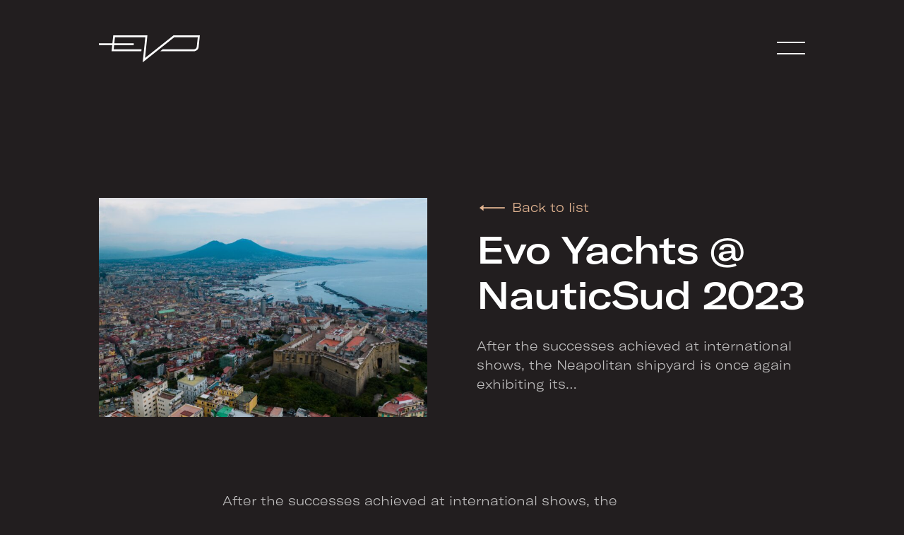

--- FILE ---
content_type: text/html; charset=UTF-8
request_url: https://www.evoyachts.com/news/evo-yachts-nauticsud-2023/
body_size: 11979
content:
<!doctype html>
<html lang="it-IT">
<head>
	
	<meta charset="UTF-8" />
	<meta name="viewport" content="width=device-width, initial-scale=1" />
	<link rel="profile" href="https://gmpg.org/xfn/11" />
	<title>Evo Yachts @ NauticSud 2023 - Evo Yachts</title>
<meta name='robots' content='max-image-preview:large' />
<link rel="alternate" hreflang="it" href="https://www.evoyachts.com/news/evo-yachts-nauticsud-2023/" />
<link rel="alternate" hreflang="en" href="https://www.evoyachts.com/en/news/evo-yachts-nauticsud-2023/" />

<!-- This site is optimized with the Yoast SEO plugin v11.5 - https://yoast.com/wordpress/plugins/seo/ -->
<link rel="canonical" href="https://www.evoyachts.com/news/evo-yachts-nauticsud-2023/" />
<meta property="og:locale" content="it_IT" />
<meta property="og:type" content="article" />
<meta property="og:title" content="Evo Yachts @ NauticSud 2023 - Evo Yachts" />
<meta property="og:description" content="Dopo i successi ottenuti ai saloni internazionali, il cantiere partenopeo torna a esporre i suoi modelli al..." />
<meta property="og:url" content="https://www.evoyachts.com/news/evo-yachts-nauticsud-2023/" />
<meta property="og:site_name" content="Evo Yachts" />
<meta property="article:tag" content="Evo Yachts" />
<meta property="article:tag" content="nauticsud" />
<meta property="article:tag" content="salone nautico" />
<meta property="article:tag" content="salone nautico napoli" />
<meta property="article:section" content="Non categorizzato" />
<meta property="article:published_time" content="2023-02-08T12:02:46+00:00" />
<meta property="article:modified_time" content="2025-10-10T09:57:49+00:00" />
<meta property="og:updated_time" content="2025-10-10T09:57:49+00:00" />
<meta property="og:image" content="https://www.evoyachts.com/wp-content/uploads/2023/02/pexels-kelly-12530468-1024x575.jpg" />
<meta property="og:image:secure_url" content="https://www.evoyachts.com/wp-content/uploads/2023/02/pexels-kelly-12530468-1024x575.jpg" />
<meta property="og:image:width" content="1024" />
<meta property="og:image:height" content="575" />
<meta name="twitter:card" content="summary_large_image" />
<meta name="twitter:description" content="Dopo i successi ottenuti ai saloni internazionali, il cantiere partenopeo torna a esporre i suoi modelli al..." />
<meta name="twitter:title" content="Evo Yachts @ NauticSud 2023 - Evo Yachts" />
<meta name="twitter:image" content="https://www.evoyachts.com/wp-content/uploads/2023/02/pexels-kelly-12530468-scaled.jpg" />
<script type='application/ld+json' class='yoast-schema-graph yoast-schema-graph--main'>{"@context":"https://schema.org","@graph":[{"@type":"Organization","@id":"https://www.evoyachts.com/#organization","name":"Evo Yachts","url":"https://www.evoyachts.com/","sameAs":[]},{"@type":"WebSite","@id":"https://www.evoyachts.com/#website","url":"https://www.evoyachts.com/","name":"Evo Yachts","publisher":{"@id":"https://www.evoyachts.com/#organization"},"potentialAction":{"@type":"SearchAction","target":"https://www.evoyachts.com/?s={search_term_string}","query-input":"required name=search_term_string"}},{"@type":"ImageObject","@id":"https://www.evoyachts.com/news/evo-yachts-nauticsud-2023/#primaryimage","url":"https://www.evoyachts.com/wp-content/uploads/2023/02/pexels-kelly-12530468-scaled.jpg","width":2560,"height":1438,"caption":"napoli"},{"@type":"WebPage","@id":"https://www.evoyachts.com/news/evo-yachts-nauticsud-2023/#webpage","url":"https://www.evoyachts.com/news/evo-yachts-nauticsud-2023/","inLanguage":"it-IT","name":"Evo Yachts @ NauticSud 2023 - Evo Yachts","isPartOf":{"@id":"https://www.evoyachts.com/#website"},"primaryImageOfPage":{"@id":"https://www.evoyachts.com/news/evo-yachts-nauticsud-2023/#primaryimage"},"datePublished":"2023-02-08T12:02:46+00:00","dateModified":"2025-10-10T09:57:49+00:00"},{"@type":"Article","@id":"https://www.evoyachts.com/news/evo-yachts-nauticsud-2023/#article","isPartOf":{"@id":"https://www.evoyachts.com/news/evo-yachts-nauticsud-2023/#webpage"},"author":{"@id":"https://www.evoyachts.com/schema/person/team/#author"},"headline":"Evo Yachts @ NauticSud 2023","datePublished":"2023-02-08T12:02:46+00:00","dateModified":"2025-10-10T09:57:49+00:00","commentCount":0,"mainEntityOfPage":{"@id":"https://www.evoyachts.com/news/evo-yachts-nauticsud-2023/#webpage"},"publisher":{"@id":"https://www.evoyachts.com/#organization"},"image":{"@id":"https://www.evoyachts.com/news/evo-yachts-nauticsud-2023/#primaryimage"},"keywords":"Evo Yachts,nauticsud,salone nautico,salone nautico napoli","articleSection":"Non categorizzato"},{"@type":["Person"],"@id":"https://www.evoyachts.com/news/author/team/#author","name":"Team","image":{"@type":"ImageObject","@id":"https://www.evoyachts.com/#authorlogo","url":"https://secure.gravatar.com/avatar/dfb8cab4e253f03e898b3d52eb599552?s=96&d=mm&r=g","caption":"Team"},"sameAs":[]}]}</script>
<!-- / Yoast SEO plugin. -->

<link rel='dns-prefetch' href='//cdnjs.cloudflare.com' />
<link rel='dns-prefetch' href='//unpkg.com' />
<link rel='dns-prefetch' href='//cdn.maptiler.com' />
<link rel="alternate" type="application/rss+xml" title="Evo Yachts &raquo; Feed" href="https://www.evoyachts.com/feed/" />
<link rel="alternate" type="application/rss+xml" title="Evo Yachts &raquo; Feed dei commenti" href="https://www.evoyachts.com/comments/feed/" />
<script type="text/javascript">
window._wpemojiSettings = {"baseUrl":"https:\/\/s.w.org\/images\/core\/emoji\/14.0.0\/72x72\/","ext":".png","svgUrl":"https:\/\/s.w.org\/images\/core\/emoji\/14.0.0\/svg\/","svgExt":".svg","source":{"concatemoji":"https:\/\/www.evoyachts.com\/wp-includes\/js\/wp-emoji-release.min.js?ver=6.2.8"}};
/*! This file is auto-generated */
!function(e,a,t){var n,r,o,i=a.createElement("canvas"),p=i.getContext&&i.getContext("2d");function s(e,t){p.clearRect(0,0,i.width,i.height),p.fillText(e,0,0);e=i.toDataURL();return p.clearRect(0,0,i.width,i.height),p.fillText(t,0,0),e===i.toDataURL()}function c(e){var t=a.createElement("script");t.src=e,t.defer=t.type="text/javascript",a.getElementsByTagName("head")[0].appendChild(t)}for(o=Array("flag","emoji"),t.supports={everything:!0,everythingExceptFlag:!0},r=0;r<o.length;r++)t.supports[o[r]]=function(e){if(p&&p.fillText)switch(p.textBaseline="top",p.font="600 32px Arial",e){case"flag":return s("\ud83c\udff3\ufe0f\u200d\u26a7\ufe0f","\ud83c\udff3\ufe0f\u200b\u26a7\ufe0f")?!1:!s("\ud83c\uddfa\ud83c\uddf3","\ud83c\uddfa\u200b\ud83c\uddf3")&&!s("\ud83c\udff4\udb40\udc67\udb40\udc62\udb40\udc65\udb40\udc6e\udb40\udc67\udb40\udc7f","\ud83c\udff4\u200b\udb40\udc67\u200b\udb40\udc62\u200b\udb40\udc65\u200b\udb40\udc6e\u200b\udb40\udc67\u200b\udb40\udc7f");case"emoji":return!s("\ud83e\udef1\ud83c\udffb\u200d\ud83e\udef2\ud83c\udfff","\ud83e\udef1\ud83c\udffb\u200b\ud83e\udef2\ud83c\udfff")}return!1}(o[r]),t.supports.everything=t.supports.everything&&t.supports[o[r]],"flag"!==o[r]&&(t.supports.everythingExceptFlag=t.supports.everythingExceptFlag&&t.supports[o[r]]);t.supports.everythingExceptFlag=t.supports.everythingExceptFlag&&!t.supports.flag,t.DOMReady=!1,t.readyCallback=function(){t.DOMReady=!0},t.supports.everything||(n=function(){t.readyCallback()},a.addEventListener?(a.addEventListener("DOMContentLoaded",n,!1),e.addEventListener("load",n,!1)):(e.attachEvent("onload",n),a.attachEvent("onreadystatechange",function(){"complete"===a.readyState&&t.readyCallback()})),(e=t.source||{}).concatemoji?c(e.concatemoji):e.wpemoji&&e.twemoji&&(c(e.twemoji),c(e.wpemoji)))}(window,document,window._wpemojiSettings);
</script>
<style type="text/css">
img.wp-smiley,
img.emoji {
	display: inline !important;
	border: none !important;
	box-shadow: none !important;
	height: 1em !important;
	width: 1em !important;
	margin: 0 0.07em !important;
	vertical-align: -0.1em !important;
	background: none !important;
	padding: 0 !important;
}
</style>
	<link rel='stylesheet' id='classic-theme-styles-css' href='https://www.evoyachts.com/wp-includes/css/classic-themes.min.css?ver=6.2.8' type='text/css' media='all' />
<style id='global-styles-inline-css' type='text/css'>
body{--wp--preset--color--black: #000000;--wp--preset--color--cyan-bluish-gray: #abb8c3;--wp--preset--color--white: #ffffff;--wp--preset--color--pale-pink: #f78da7;--wp--preset--color--vivid-red: #cf2e2e;--wp--preset--color--luminous-vivid-orange: #ff6900;--wp--preset--color--luminous-vivid-amber: #fcb900;--wp--preset--color--light-green-cyan: #7bdcb5;--wp--preset--color--vivid-green-cyan: #00d084;--wp--preset--color--pale-cyan-blue: #8ed1fc;--wp--preset--color--vivid-cyan-blue: #0693e3;--wp--preset--color--vivid-purple: #9b51e0;--wp--preset--gradient--vivid-cyan-blue-to-vivid-purple: linear-gradient(135deg,rgba(6,147,227,1) 0%,rgb(155,81,224) 100%);--wp--preset--gradient--light-green-cyan-to-vivid-green-cyan: linear-gradient(135deg,rgb(122,220,180) 0%,rgb(0,208,130) 100%);--wp--preset--gradient--luminous-vivid-amber-to-luminous-vivid-orange: linear-gradient(135deg,rgba(252,185,0,1) 0%,rgba(255,105,0,1) 100%);--wp--preset--gradient--luminous-vivid-orange-to-vivid-red: linear-gradient(135deg,rgba(255,105,0,1) 0%,rgb(207,46,46) 100%);--wp--preset--gradient--very-light-gray-to-cyan-bluish-gray: linear-gradient(135deg,rgb(238,238,238) 0%,rgb(169,184,195) 100%);--wp--preset--gradient--cool-to-warm-spectrum: linear-gradient(135deg,rgb(74,234,220) 0%,rgb(151,120,209) 20%,rgb(207,42,186) 40%,rgb(238,44,130) 60%,rgb(251,105,98) 80%,rgb(254,248,76) 100%);--wp--preset--gradient--blush-light-purple: linear-gradient(135deg,rgb(255,206,236) 0%,rgb(152,150,240) 100%);--wp--preset--gradient--blush-bordeaux: linear-gradient(135deg,rgb(254,205,165) 0%,rgb(254,45,45) 50%,rgb(107,0,62) 100%);--wp--preset--gradient--luminous-dusk: linear-gradient(135deg,rgb(255,203,112) 0%,rgb(199,81,192) 50%,rgb(65,88,208) 100%);--wp--preset--gradient--pale-ocean: linear-gradient(135deg,rgb(255,245,203) 0%,rgb(182,227,212) 50%,rgb(51,167,181) 100%);--wp--preset--gradient--electric-grass: linear-gradient(135deg,rgb(202,248,128) 0%,rgb(113,206,126) 100%);--wp--preset--gradient--midnight: linear-gradient(135deg,rgb(2,3,129) 0%,rgb(40,116,252) 100%);--wp--preset--duotone--dark-grayscale: url('#wp-duotone-dark-grayscale');--wp--preset--duotone--grayscale: url('#wp-duotone-grayscale');--wp--preset--duotone--purple-yellow: url('#wp-duotone-purple-yellow');--wp--preset--duotone--blue-red: url('#wp-duotone-blue-red');--wp--preset--duotone--midnight: url('#wp-duotone-midnight');--wp--preset--duotone--magenta-yellow: url('#wp-duotone-magenta-yellow');--wp--preset--duotone--purple-green: url('#wp-duotone-purple-green');--wp--preset--duotone--blue-orange: url('#wp-duotone-blue-orange');--wp--preset--font-size--small: 13px;--wp--preset--font-size--medium: 20px;--wp--preset--font-size--large: 36px;--wp--preset--font-size--x-large: 42px;--wp--preset--spacing--20: 0.44rem;--wp--preset--spacing--30: 0.67rem;--wp--preset--spacing--40: 1rem;--wp--preset--spacing--50: 1.5rem;--wp--preset--spacing--60: 2.25rem;--wp--preset--spacing--70: 3.38rem;--wp--preset--spacing--80: 5.06rem;--wp--preset--shadow--natural: 6px 6px 9px rgba(0, 0, 0, 0.2);--wp--preset--shadow--deep: 12px 12px 50px rgba(0, 0, 0, 0.4);--wp--preset--shadow--sharp: 6px 6px 0px rgba(0, 0, 0, 0.2);--wp--preset--shadow--outlined: 6px 6px 0px -3px rgba(255, 255, 255, 1), 6px 6px rgba(0, 0, 0, 1);--wp--preset--shadow--crisp: 6px 6px 0px rgba(0, 0, 0, 1);}:where(.is-layout-flex){gap: 0.5em;}body .is-layout-flow > .alignleft{float: left;margin-inline-start: 0;margin-inline-end: 2em;}body .is-layout-flow > .alignright{float: right;margin-inline-start: 2em;margin-inline-end: 0;}body .is-layout-flow > .aligncenter{margin-left: auto !important;margin-right: auto !important;}body .is-layout-constrained > .alignleft{float: left;margin-inline-start: 0;margin-inline-end: 2em;}body .is-layout-constrained > .alignright{float: right;margin-inline-start: 2em;margin-inline-end: 0;}body .is-layout-constrained > .aligncenter{margin-left: auto !important;margin-right: auto !important;}body .is-layout-constrained > :where(:not(.alignleft):not(.alignright):not(.alignfull)){max-width: var(--wp--style--global--content-size);margin-left: auto !important;margin-right: auto !important;}body .is-layout-constrained > .alignwide{max-width: var(--wp--style--global--wide-size);}body .is-layout-flex{display: flex;}body .is-layout-flex{flex-wrap: wrap;align-items: center;}body .is-layout-flex > *{margin: 0;}:where(.wp-block-columns.is-layout-flex){gap: 2em;}.has-black-color{color: var(--wp--preset--color--black) !important;}.has-cyan-bluish-gray-color{color: var(--wp--preset--color--cyan-bluish-gray) !important;}.has-white-color{color: var(--wp--preset--color--white) !important;}.has-pale-pink-color{color: var(--wp--preset--color--pale-pink) !important;}.has-vivid-red-color{color: var(--wp--preset--color--vivid-red) !important;}.has-luminous-vivid-orange-color{color: var(--wp--preset--color--luminous-vivid-orange) !important;}.has-luminous-vivid-amber-color{color: var(--wp--preset--color--luminous-vivid-amber) !important;}.has-light-green-cyan-color{color: var(--wp--preset--color--light-green-cyan) !important;}.has-vivid-green-cyan-color{color: var(--wp--preset--color--vivid-green-cyan) !important;}.has-pale-cyan-blue-color{color: var(--wp--preset--color--pale-cyan-blue) !important;}.has-vivid-cyan-blue-color{color: var(--wp--preset--color--vivid-cyan-blue) !important;}.has-vivid-purple-color{color: var(--wp--preset--color--vivid-purple) !important;}.has-black-background-color{background-color: var(--wp--preset--color--black) !important;}.has-cyan-bluish-gray-background-color{background-color: var(--wp--preset--color--cyan-bluish-gray) !important;}.has-white-background-color{background-color: var(--wp--preset--color--white) !important;}.has-pale-pink-background-color{background-color: var(--wp--preset--color--pale-pink) !important;}.has-vivid-red-background-color{background-color: var(--wp--preset--color--vivid-red) !important;}.has-luminous-vivid-orange-background-color{background-color: var(--wp--preset--color--luminous-vivid-orange) !important;}.has-luminous-vivid-amber-background-color{background-color: var(--wp--preset--color--luminous-vivid-amber) !important;}.has-light-green-cyan-background-color{background-color: var(--wp--preset--color--light-green-cyan) !important;}.has-vivid-green-cyan-background-color{background-color: var(--wp--preset--color--vivid-green-cyan) !important;}.has-pale-cyan-blue-background-color{background-color: var(--wp--preset--color--pale-cyan-blue) !important;}.has-vivid-cyan-blue-background-color{background-color: var(--wp--preset--color--vivid-cyan-blue) !important;}.has-vivid-purple-background-color{background-color: var(--wp--preset--color--vivid-purple) !important;}.has-black-border-color{border-color: var(--wp--preset--color--black) !important;}.has-cyan-bluish-gray-border-color{border-color: var(--wp--preset--color--cyan-bluish-gray) !important;}.has-white-border-color{border-color: var(--wp--preset--color--white) !important;}.has-pale-pink-border-color{border-color: var(--wp--preset--color--pale-pink) !important;}.has-vivid-red-border-color{border-color: var(--wp--preset--color--vivid-red) !important;}.has-luminous-vivid-orange-border-color{border-color: var(--wp--preset--color--luminous-vivid-orange) !important;}.has-luminous-vivid-amber-border-color{border-color: var(--wp--preset--color--luminous-vivid-amber) !important;}.has-light-green-cyan-border-color{border-color: var(--wp--preset--color--light-green-cyan) !important;}.has-vivid-green-cyan-border-color{border-color: var(--wp--preset--color--vivid-green-cyan) !important;}.has-pale-cyan-blue-border-color{border-color: var(--wp--preset--color--pale-cyan-blue) !important;}.has-vivid-cyan-blue-border-color{border-color: var(--wp--preset--color--vivid-cyan-blue) !important;}.has-vivid-purple-border-color{border-color: var(--wp--preset--color--vivid-purple) !important;}.has-vivid-cyan-blue-to-vivid-purple-gradient-background{background: var(--wp--preset--gradient--vivid-cyan-blue-to-vivid-purple) !important;}.has-light-green-cyan-to-vivid-green-cyan-gradient-background{background: var(--wp--preset--gradient--light-green-cyan-to-vivid-green-cyan) !important;}.has-luminous-vivid-amber-to-luminous-vivid-orange-gradient-background{background: var(--wp--preset--gradient--luminous-vivid-amber-to-luminous-vivid-orange) !important;}.has-luminous-vivid-orange-to-vivid-red-gradient-background{background: var(--wp--preset--gradient--luminous-vivid-orange-to-vivid-red) !important;}.has-very-light-gray-to-cyan-bluish-gray-gradient-background{background: var(--wp--preset--gradient--very-light-gray-to-cyan-bluish-gray) !important;}.has-cool-to-warm-spectrum-gradient-background{background: var(--wp--preset--gradient--cool-to-warm-spectrum) !important;}.has-blush-light-purple-gradient-background{background: var(--wp--preset--gradient--blush-light-purple) !important;}.has-blush-bordeaux-gradient-background{background: var(--wp--preset--gradient--blush-bordeaux) !important;}.has-luminous-dusk-gradient-background{background: var(--wp--preset--gradient--luminous-dusk) !important;}.has-pale-ocean-gradient-background{background: var(--wp--preset--gradient--pale-ocean) !important;}.has-electric-grass-gradient-background{background: var(--wp--preset--gradient--electric-grass) !important;}.has-midnight-gradient-background{background: var(--wp--preset--gradient--midnight) !important;}.has-small-font-size{font-size: var(--wp--preset--font-size--small) !important;}.has-medium-font-size{font-size: var(--wp--preset--font-size--medium) !important;}.has-large-font-size{font-size: var(--wp--preset--font-size--large) !important;}.has-x-large-font-size{font-size: var(--wp--preset--font-size--x-large) !important;}
.wp-block-navigation a:where(:not(.wp-element-button)){color: inherit;}
:where(.wp-block-columns.is-layout-flex){gap: 2em;}
.wp-block-pullquote{font-size: 1.5em;line-height: 1.6;}
</style>
<link rel='stylesheet' id='evo-style-css' href='https://www.evoyachts.com/wp-content/themes/evo/assets/css/style.css?ver=6.2.8' type='text/css' media='all' />
<link rel='stylesheet' id='evo-leaflet-css' href='https://www.evoyachts.com/wp-content/themes/evo/assets/css/leaflet.css?ver=6.2.8' type='text/css' media='all' />
<link rel='stylesheet' id='evo-fancybox-css' href='https://www.evoyachts.com/wp-content/themes/evo/assets/css/jquery.fancybox.min.css?ver=6.2.8' type='text/css' media='all' />
<script type='text/javascript' src='https://www.evoyachts.com/wp-content/themes/evo/assets/js/modernizr.js?ver=6.2.8' id='evo-modernizr-js'></script>
<script type='text/javascript' src='https://www.evoyachts.com/wp-content/themes/evo/assets/js/jquery-3.3.1.min.js?ver=6.2.8' id='evo-jquery-js'></script>
<script type='text/javascript' src='https://www.evoyachts.com/wp-content/themes/evo/assets/js/swiper.min.js?ver=6.2.8' id='evo-swiper-js'></script>
<script type='text/javascript' src='https://www.evoyachts.com/wp-content/themes/evo/assets/js/jquery.fancybox.min.js?ver=6.2.8' id='evo-fancybox-js'></script>
<script type='text/javascript' src='https://www.evoyachts.com/wp-content/themes/evo/assets/js/leaflet.js?ver=6.2.8' id='evo-leaflet-js'></script>
<script type='text/javascript' src='https://www.evoyachts.com/wp-content/themes/evo/assets/js/leaflet.markercluster.js?ver=6.2.8' id='evo-leaflet-marker-cluster-js'></script>
<script type='text/javascript' src='https://www.evoyachts.com/wp-content/themes/evo/assets/js/jquery.waypoints.js?ver=6.2.8' id='evo-waypoints-js'></script>
<script type='text/javascript' src='https://www.evoyachts.com/wp-content/themes/evo/assets/js/hammer.min.js?ver=6.2.8' id='evo-hammer-js'></script>
<script type='text/javascript' src='https://www.evoyachts.com/wp-content/themes/evo/assets/js/jquery-ui.min.js?ver=6.2.8' id='evo-ui-js'></script>
<script type='text/javascript' src='https://www.evoyachts.com/wp-content/themes/evo/assets/js/jquery.ui.touch-punch.min.js?ver=6.2.8' id='evo-ui-touch-js'></script>
<script type='text/javascript' src='https://www.evoyachts.com/wp-content/themes/evo/assets/js/parallax.min.js?ver=6.2.8' id='evo-parallax-js'></script>
<script type='text/javascript' src='https://cdnjs.cloudflare.com/ajax/libs/gsap/2.1.2/TweenMax.min.js?ver=6.2.8' id='evo-gsap-js'></script>
<script type='text/javascript' src='https://unpkg.com/@barba/core?ver=6.2.8' id='evo-barba-js'></script>
<script type='text/javascript' src='https://cdn.maptiler.com/mapbox-gl-js/v0.53.0/mapbox-gl.js?ver=6.2.8' id='evo-mapbox-js'></script>
<script type='text/javascript' src='https://cdn.maptiler.com/mapbox-gl-leaflet/latest/leaflet-mapbox-gl.js?ver=6.2.8' id='evo-mapbox-leaflet-js'></script>
<script type='text/javascript' src='https://cdnjs.cloudflare.com/ajax/libs/pixi.js/5.0.4/pixi.js?ver=6.2.8' id='evo-pixi-js'></script>
<script type='text/javascript' src='https://www.evoyachts.com/wp-content/themes/evo/assets/js/app.js?ver=6.2.8' id='evo-app-js'></script>
<script type='text/javascript' id='wpml-browser-redirect-js-extra'>
/* <![CDATA[ */
var wpml_browser_redirect_params = {"pageLanguage":"it","languageUrls":{"it_IT":"https:\/\/www.evoyachts.com\/news\/evo-yachts-nauticsud-2023\/","it":"https:\/\/www.evoyachts.com\/news\/evo-yachts-nauticsud-2023\/","IT":"https:\/\/www.evoyachts.com\/news\/evo-yachts-nauticsud-2023\/","en_US":"https:\/\/www.evoyachts.com\/en\/news\/evo-yachts-nauticsud-2023\/","en":"https:\/\/www.evoyachts.com\/en\/news\/evo-yachts-nauticsud-2023\/","US":"https:\/\/www.evoyachts.com\/en\/news\/evo-yachts-nauticsud-2023\/"},"cookie":{"name":"_icl_visitor_lang_js","domain":"www.evoyachts.com","path":"\/","expiration":24}};
/* ]]> */
</script>
<script type='text/javascript' src='https://www.evoyachts.com/wp-content/plugins/sitepress-multilingual-cms/dist/js/browser-redirect/app.js?ver=4.2.6' id='wpml-browser-redirect-js'></script>
<link rel="https://api.w.org/" href="https://www.evoyachts.com/wp-json/" /><link rel="alternate" type="application/json" href="https://www.evoyachts.com/wp-json/wp/v2/posts/12711" /><link rel="EditURI" type="application/rsd+xml" title="RSD" href="https://www.evoyachts.com/xmlrpc.php?rsd" />
<link rel="wlwmanifest" type="application/wlwmanifest+xml" href="https://www.evoyachts.com/wp-includes/wlwmanifest.xml" />
<meta name="generator" content="WordPress 6.2.8" />
<link rel='shortlink' href='https://www.evoyachts.com/?p=12711' />
<link rel="alternate" type="application/json+oembed" href="https://www.evoyachts.com/wp-json/oembed/1.0/embed?url=https%3A%2F%2Fwww.evoyachts.com%2Fnews%2Fevo-yachts-nauticsud-2023%2F" />
<link rel="alternate" type="text/xml+oembed" href="https://www.evoyachts.com/wp-json/oembed/1.0/embed?url=https%3A%2F%2Fwww.evoyachts.com%2Fnews%2Fevo-yachts-nauticsud-2023%2F&#038;format=xml" />
<meta name="generator" content="WPML ver:4.2.6 stt:1,27;" />
<meta name="generator" content="Elementor 3.14.1; features: e_dom_optimization, e_optimized_assets_loading, e_optimized_css_loading, a11y_improvements, additional_custom_breakpoints; settings: css_print_method-external, google_font-enabled, font_display-swap">
<link rel="icon" href="https://www.evoyachts.com/wp-content/uploads/2022/02/favicon.ico" sizes="32x32" />
<link rel="icon" href="https://www.evoyachts.com/wp-content/uploads/2022/02/favicon.ico" sizes="192x192" />
<link rel="apple-touch-icon" href="https://www.evoyachts.com/wp-content/uploads/2022/02/favicon.ico" />
<meta name="msapplication-TileImage" content="https://www.evoyachts.com/wp-content/uploads/2022/02/favicon.ico" />
<!-- Google Tag Manager -->
<script>(function(w,d,s,l,i){w[l]=w[l]||[];w[l].push({'gtm.start':
new Date().getTime(),event:'gtm.js'});var f=d.getElementsByTagName(s)[0],
j=d.createElement(s),dl=l!='dataLayer'?'&l='+l:'';j.async=true;j.src=
'https://www.googletagmanager.com/gtm.js?id='+i+dl;f.parentNode.insertBefore(j,f);
})(window,document,'script','dataLayer','GTM-WJ9RXCW2');</script>
<!-- End Google Tag Manager -->	<link rel="apple-touch-icon" sizes="180x180" href="https://www.evoyachts.com/apple-touch-icon.png">
	<link rel="icon" type="image/png" sizes="32x32" href="https://www.evoyachts.com/favicon-32x32.png">
	<link rel="icon" type="image/png" sizes="16x16" href="https://www.evoyachts.com/favicon-16x16.png">
	<link rel="manifest" href="https://www.evoyachts.com/site.webmanifest">
	<link rel="mask-icon" href="https://www.evoyachts.com/safari-pinned-tab.svg" color="#221e1f">
	<meta name="msapplication-TileColor" content="#ff0000">
	<meta name="theme-color" content="#ffffff">
	<script>
		(function(i,s,o,g,r,a,m){i['GoogleAnalyticsObject']=r;i[r]=i[r]||function(){
		(i[r].q=i[r].q||[]).push(arguments)},i[r].l=1*new Date();a=s.createElement(o),
		m=s.getElementsByTagName(o)[0];a.async=1;a.src=g;m.parentNode.insertBefore(a,m)
		})(window,document,'script','https://www.google-analytics.com/analytics.js','ga');
		ga('create', 'UA-143270508-1', 'auto');
		ga('send', 'pageview');
	</script>

	<script type="text/javascript">
var _iub = _iub || [];
_iub.csConfiguration = {"lang":"it","siteId":1642400,"cookiePolicyId":49213286, "banner":{ "acceptButtonDisplay":true,"customizeButtonDisplay":true,"position":"float-top-center"}};
</script><script type="text/javascript" src="//cdn.iubenda.com/cs/iubenda_cs.js" charset="UTF-8" async></script>

</head>
<body class="post-template-default single single-post postid-12711 single-format-standard wp-embed-responsive elementor-default elementor-kit-12912">
<svg xmlns="http://www.w3.org/2000/svg" viewBox="0 0 0 0" width="0" height="0" focusable="false" role="none" style="visibility: hidden; position: absolute; left: -9999px; overflow: hidden;" ><defs><filter id="wp-duotone-dark-grayscale"><feColorMatrix color-interpolation-filters="sRGB" type="matrix" values=" .299 .587 .114 0 0 .299 .587 .114 0 0 .299 .587 .114 0 0 .299 .587 .114 0 0 " /><feComponentTransfer color-interpolation-filters="sRGB" ><feFuncR type="table" tableValues="0 0.49803921568627" /><feFuncG type="table" tableValues="0 0.49803921568627" /><feFuncB type="table" tableValues="0 0.49803921568627" /><feFuncA type="table" tableValues="1 1" /></feComponentTransfer><feComposite in2="SourceGraphic" operator="in" /></filter></defs></svg><svg xmlns="http://www.w3.org/2000/svg" viewBox="0 0 0 0" width="0" height="0" focusable="false" role="none" style="visibility: hidden; position: absolute; left: -9999px; overflow: hidden;" ><defs><filter id="wp-duotone-grayscale"><feColorMatrix color-interpolation-filters="sRGB" type="matrix" values=" .299 .587 .114 0 0 .299 .587 .114 0 0 .299 .587 .114 0 0 .299 .587 .114 0 0 " /><feComponentTransfer color-interpolation-filters="sRGB" ><feFuncR type="table" tableValues="0 1" /><feFuncG type="table" tableValues="0 1" /><feFuncB type="table" tableValues="0 1" /><feFuncA type="table" tableValues="1 1" /></feComponentTransfer><feComposite in2="SourceGraphic" operator="in" /></filter></defs></svg><svg xmlns="http://www.w3.org/2000/svg" viewBox="0 0 0 0" width="0" height="0" focusable="false" role="none" style="visibility: hidden; position: absolute; left: -9999px; overflow: hidden;" ><defs><filter id="wp-duotone-purple-yellow"><feColorMatrix color-interpolation-filters="sRGB" type="matrix" values=" .299 .587 .114 0 0 .299 .587 .114 0 0 .299 .587 .114 0 0 .299 .587 .114 0 0 " /><feComponentTransfer color-interpolation-filters="sRGB" ><feFuncR type="table" tableValues="0.54901960784314 0.98823529411765" /><feFuncG type="table" tableValues="0 1" /><feFuncB type="table" tableValues="0.71764705882353 0.25490196078431" /><feFuncA type="table" tableValues="1 1" /></feComponentTransfer><feComposite in2="SourceGraphic" operator="in" /></filter></defs></svg><svg xmlns="http://www.w3.org/2000/svg" viewBox="0 0 0 0" width="0" height="0" focusable="false" role="none" style="visibility: hidden; position: absolute; left: -9999px; overflow: hidden;" ><defs><filter id="wp-duotone-blue-red"><feColorMatrix color-interpolation-filters="sRGB" type="matrix" values=" .299 .587 .114 0 0 .299 .587 .114 0 0 .299 .587 .114 0 0 .299 .587 .114 0 0 " /><feComponentTransfer color-interpolation-filters="sRGB" ><feFuncR type="table" tableValues="0 1" /><feFuncG type="table" tableValues="0 0.27843137254902" /><feFuncB type="table" tableValues="0.5921568627451 0.27843137254902" /><feFuncA type="table" tableValues="1 1" /></feComponentTransfer><feComposite in2="SourceGraphic" operator="in" /></filter></defs></svg><svg xmlns="http://www.w3.org/2000/svg" viewBox="0 0 0 0" width="0" height="0" focusable="false" role="none" style="visibility: hidden; position: absolute; left: -9999px; overflow: hidden;" ><defs><filter id="wp-duotone-midnight"><feColorMatrix color-interpolation-filters="sRGB" type="matrix" values=" .299 .587 .114 0 0 .299 .587 .114 0 0 .299 .587 .114 0 0 .299 .587 .114 0 0 " /><feComponentTransfer color-interpolation-filters="sRGB" ><feFuncR type="table" tableValues="0 0" /><feFuncG type="table" tableValues="0 0.64705882352941" /><feFuncB type="table" tableValues="0 1" /><feFuncA type="table" tableValues="1 1" /></feComponentTransfer><feComposite in2="SourceGraphic" operator="in" /></filter></defs></svg><svg xmlns="http://www.w3.org/2000/svg" viewBox="0 0 0 0" width="0" height="0" focusable="false" role="none" style="visibility: hidden; position: absolute; left: -9999px; overflow: hidden;" ><defs><filter id="wp-duotone-magenta-yellow"><feColorMatrix color-interpolation-filters="sRGB" type="matrix" values=" .299 .587 .114 0 0 .299 .587 .114 0 0 .299 .587 .114 0 0 .299 .587 .114 0 0 " /><feComponentTransfer color-interpolation-filters="sRGB" ><feFuncR type="table" tableValues="0.78039215686275 1" /><feFuncG type="table" tableValues="0 0.94901960784314" /><feFuncB type="table" tableValues="0.35294117647059 0.47058823529412" /><feFuncA type="table" tableValues="1 1" /></feComponentTransfer><feComposite in2="SourceGraphic" operator="in" /></filter></defs></svg><svg xmlns="http://www.w3.org/2000/svg" viewBox="0 0 0 0" width="0" height="0" focusable="false" role="none" style="visibility: hidden; position: absolute; left: -9999px; overflow: hidden;" ><defs><filter id="wp-duotone-purple-green"><feColorMatrix color-interpolation-filters="sRGB" type="matrix" values=" .299 .587 .114 0 0 .299 .587 .114 0 0 .299 .587 .114 0 0 .299 .587 .114 0 0 " /><feComponentTransfer color-interpolation-filters="sRGB" ><feFuncR type="table" tableValues="0.65098039215686 0.40392156862745" /><feFuncG type="table" tableValues="0 1" /><feFuncB type="table" tableValues="0.44705882352941 0.4" /><feFuncA type="table" tableValues="1 1" /></feComponentTransfer><feComposite in2="SourceGraphic" operator="in" /></filter></defs></svg><svg xmlns="http://www.w3.org/2000/svg" viewBox="0 0 0 0" width="0" height="0" focusable="false" role="none" style="visibility: hidden; position: absolute; left: -9999px; overflow: hidden;" ><defs><filter id="wp-duotone-blue-orange"><feColorMatrix color-interpolation-filters="sRGB" type="matrix" values=" .299 .587 .114 0 0 .299 .587 .114 0 0 .299 .587 .114 0 0 .299 .587 .114 0 0 " /><feComponentTransfer color-interpolation-filters="sRGB" ><feFuncR type="table" tableValues="0.098039215686275 1" /><feFuncG type="table" tableValues="0 0.66274509803922" /><feFuncB type="table" tableValues="0.84705882352941 0.41960784313725" /><feFuncA type="table" tableValues="1 1" /></feComponentTransfer><feComposite in2="SourceGraphic" operator="in" /></filter></defs></svg><!-- Google Tag Manager (noscript) -->
<noscript><iframe src="https://www.googletagmanager.com/ns.html?id=GTM-WJ9RXCW2"
height="0" width="0" style="display:none;visibility:hidden"></iframe></noscript>
<!-- End Google Tag Manager (noscript) --><div id="body">

	<header id="header">
		<div class="container">
			<div class="bar">
				<p class="logo"><a href="https://www.evoyachts.com/" rel="home">Evo</a></p>
				<a href="#" class="menu-handle no-barba"></a>
			</div>
			<span class="overlay"></span>
			<div class="content">
				<div class="products">
					<div class="handler"></div>
					<div class="scroller">
						<dl>

						<dt>V-line</dt>
							<dd>
								<ul>
									<li>
										<a class="link" href="https://www.evoyachts.com/v8/">
											<span class="image"><img src="https://www.evoyachts.com/wp-content/themes/evo/media/menu/v8.png" /></span>
											V8
										</a>
									</li>
								</ul>
							</dd>

							<dt>R-line</dt>
							<dd>
								<ul>
									 <li>
										<a class="link" href="https://www.evoyachts.com/r-plus/">
											<span class="image"><img src="https://www.evoyachts.com/wp-content/themes/evo/media/menu/r-plus.png" /></span>
											R+
										</a>
									</li> 
									 <li>
										<a class="link" href="https://www.evoyachts.com/r6/">
											<span class="image"><img src="https://www.evoyachts.com/wp-content/themes/evo/media/menu/r6.png" /></span>
											R6
										</a> 
									</li> 
									<li>
										<a class="link" href="https://www.evoyachts.com/r4/">
											<span class="image"><img src="https://www.evoyachts.com/wp-content/themes/evo/media/menu/r4.png" /></span>
											R4
										</a>
									</li>
									<li>
										<a class="link" href="https://www.evoyachts.com/r4-wa/">
											<span class="image"><img src="https://www.evoyachts.com/wp-content/themes/evo/media/menu/r4-wa.png" /></span>
											R4 <em>WA</em>
										</a>
									</li>
									<li>
										<a class="link" href="https://www.evoyachts.com/r4-xt/">
											<span class="image"><img src="https://www.evoyachts.com/wp-content/themes/evo/media/menu/r4xt.png" /></span>
											R4 <em>XT</em>
										</a>
									</li>
								</ul>
							</dd>

							<dt>T-line</dt>
							<dd>
								<ul>
									<li>
										<a class="link" href="https://www.evoyachts.com/t3/">
											<span class="image"><img src="https://www.evoyachts.com/wp-content/themes/evo/media/menu/t3.png" /></span>
											T3
										</a>
									</li>
									<li>
										<a class="link" href="https://www.evoyachts.com/t2/">
											<span class="image"><img src="https://www.evoyachts.com/wp-content/themes/evo/media/menu/t2.png" /></span>
											T2
										</a>
									</li>
								</ul>
							</dd>

							<dt>Concept</dt>
							<dd>
								<ul>
									<li>
										<a class="link concept" href="https://www.evoyachts.com/r4-cc/">
											<span class="image"><img src="https://www.evoyachts.com/wp-content/themes/evo/media/menu/r4-cc.png" /></span>
											R4 <em>CC</em>
										</a>
									</li>
								</ul>
							</dd>
						</dl>
					</div>
				</div>
				<div class="menu">
					<div class="handler"></div>
					<div class="scroller">
						<div class="top">
							<ul id="menu-header-pages" class="pages big-links"><li id="menu-item-7865" class="menu-item menu-item-type-post_type menu-item-object-page menu-item-home menu-item-7865"><a href="https://www.evoyachts.com/">Home</a></li>
<li id="menu-item-81" class="menu-item menu-item-type-post_type menu-item-object-page menu-item-81"><a href="https://www.evoyachts.com/who/">Who</a></li>
<li id="menu-item-80" class="menu-item menu-item-type-post_type menu-item-object-page menu-item-80"><a href="https://www.evoyachts.com/where/">Where</a></li>
<li id="menu-item-82" class="menu-item menu-item-type-post_type menu-item-object-page current_page_parent menu-item-82"><a href="https://www.evoyachts.com/news/">News</a></li>
<li id="menu-item-84" class="menu-item menu-item-type-post_type_archive menu-item-object-press menu-item-84"><a href="https://www.evoyachts.com/press/">Press</a></li>
</ul>							<ul class="socials">
																	<li>
										<a href="https://www.facebook.com/evoyachts/" target="_blank">
											<svg viewBox="0 0 24 24" version="1.1" xmlns="http://www.w3.org/2000/svg" xmlns:xlink="http://www.w3.org/1999/xlink">
												<path d="M21.3333333,0 L2.66666667,0 C1.2,0 0,1.2 0,2.66666667 L0,21.3333333 C0,22.8013333 1.2,24 2.66666667,24 L12,24 L12,14.6666667 L9.33333333,14.6666667 L9.33333333,11.3666667 L12,11.3666667 L12,8.63333333 C12,5.748 13.616,3.72133333 17.0213333,3.72133333 L19.4253333,3.724 L19.4253333,7.19733333 L17.8293333,7.19733333 C16.504,7.19733333 16,8.192 16,9.11466667 L16,11.368 L19.424,11.368 L18.6666667,14.6666667 L16,14.6666667 L16,24 L21.3333333,24 C22.8,24 24,22.8013333 24,21.3333333 L24,2.66666667 C24,1.2 22.8,0 21.3333333,0 Z"></path>
											</svg>
										</a>
									</li>
																									<li>
										<a href="https://www.pinterest.it/evoyachts/" target="_blank">
											<svg viewBox="0 0 24 24" version="1.1" xmlns="http://www.w3.org/2000/svg" xmlns:xlink="http://www.w3.org/1999/xlink">
												<path d="M12,0 C5.3724,0 0,5.37266859 0,12.0005999 C0,17.0840541 3.1632,21.4258711 7.626,23.1743585 C7.5216,22.2251111 7.4268,20.7694383 7.668,19.7325865 C7.8864,18.7965397 9.0756,13.7682883 9.0756,13.7682883 C9.0756,13.7682883 8.7168,13.0482523 8.7168,11.9861992 C8.7168,10.3169158 9.684,9.07245355 10.8888,9.07245355 C11.9112,9.07245355 12.4056,9.84049194 12.4056,10.762138 C12.4056,11.7917895 11.7504,13.3302664 11.412,14.7583378 C11.1288,15.9523975 12.012,16.9256461 13.1892,16.9256461 C15.3216,16.9256461 16.9608,14.6767337 16.9608,11.4305714 C16.9608,8.55762781 14.8968,6.54872738 11.9484,6.54872738 C8.5356,6.54872738 6.5304,9.10965541 6.5304,11.7569878 C6.5304,12.7878393 6.9276,13.8930945 7.4232,14.4943246 C7.50969882,14.5864331 7.54157924,14.7171494 7.5072,14.8387418 C7.416,15.2179608 7.2132,16.0328015 7.1736,16.2008099 C7.1208,16.4192208 6.9996,16.4660232 6.7728,16.3604179 C5.2728,15.663183 4.3368,13.4718735 4.3368,11.7113855 C4.3368,7.92519619 7.086,4.44982245 12.2652,4.44982245 C16.428,4.44982245 19.6632,7.41637076 19.6632,11.3801689 C19.6632,15.5167757 17.0556,18.8445421 13.4352,18.8445421 C12.2208,18.8445421 11.0772,18.2133105 10.686,17.4656731 C10.686,17.4656731 10.0836,19.7577877 9.9384,20.3194158 C9.6672,21.3610679 8.9364,22.6691333 8.4468,23.4659731 C9.57,23.8127904 10.7628,24 11.9988,24 C18.6288,24.0011999 24,18.6273312 24,12.0005999 C24,5.37386865 18.6276,0 12,0"></path>
											</svg>
										</a>
									</li>
																									<li>
										<a href="https://www.instagram.com/evoyachts/" target="_blank">
											<svg viewBox="0 0 24 24" version="1.1" xmlns="http://www.w3.org/2000/svg" xmlns:xlink="http://www.w3.org/1999/xlink">
												<path d="M12,0 C8.7408,0 8.3328,0.0144 7.0524,0.072 C5.7756,0.1308 4.9032,0.3336 4.14,0.63 C3.33898438,0.931013689 2.6133035,1.40319769 2.0136,2.0136 C1.40322771,2.61332806 0.931048301,3.33900188 0.63,4.14 C0.3336,4.9032 0.1308,5.7756 0.072,7.0524 C0.0132,8.3328 0,8.7408 0,12 C0,15.2592 0.0132,15.6672 0.072,16.9476 C0.1308,18.2244 0.3336,19.0968 0.63,19.86 C0.931082898,20.6609806 1.40325772,21.3866474 2.0136,21.9864 C2.6133526,22.5967423 3.33901937,23.0689171 4.14,23.37 C4.9032,23.6664 5.7756,23.8692 7.0524,23.928 C8.3328,23.9856 8.7408,24 12,24 C15.2592,24 15.6672,23.9856 16.9476,23.928 C18.2244,23.8692 19.0968,23.6664 19.86,23.37 C20.6609981,23.0689517 21.3866719,22.5967723 21.9864,21.9864 C22.5967723,21.3866719 23.0689517,20.6609981 23.37,19.86 C23.6664,19.0968 23.8692,18.2244 23.928,16.9476 C23.9856,15.6672 24,15.2592 24,12 C24,8.7408 23.9856,8.3328 23.928,7.0524 C23.8692,5.7756 23.6664,4.9032 23.37,4.14 C23.0689517,3.33900188 22.5967723,2.61332806 21.9864,2.0136 C21.3866965,1.40319769 20.6610156,0.931013689 19.86,0.63 C19.0968,0.3336 18.2244,0.1308 16.9476,0.072 C15.6672,0.0144 15.2592,0 12,0 M12,2.1624 C15.204,2.1624 15.5832,2.1744 16.848,2.232 C18.0192,2.286 18.654,2.4804 19.0776,2.6448 C19.6368,2.8632 20.0376,3.1236 20.4576,3.5424 C20.8776,3.9624 21.1368,4.3632 21.3552,4.9224 C21.5184,5.346 21.7152,5.9808 21.768,7.1508 C21.8256,8.4168 21.8376,8.7948 21.8376,12 C21.8376,15.204 21.8256,15.5832 21.768,16.848 C21.714,18.0192 21.5184,18.654 21.3552,19.0776 C21.1628152,19.5988616 20.8561059,20.0704067 20.4576,20.4576 C20.0376,20.8776 19.6368,21.1368 19.0776,21.3552 C18.654,21.5184 18.0192,21.7152 16.8492,21.768 C15.5844,21.8256 15.2052,21.8376 12,21.8376 C8.796,21.8376 8.4156,21.8256 7.152,21.768 C5.9808,21.714 5.346,21.5184 4.9224,21.3552 C4.40110164,21.1628884 3.92954127,20.8561691 3.5424,20.4576 C3.14383086,20.0704587 2.83711159,19.5988984 2.6448,19.0776 C2.4804,18.654 2.2848,18.0192 2.232,16.8492 C2.1744,15.5832 2.1624,15.2052 2.1624,12 C2.1624,8.796 2.1744,8.4168 2.232,7.152 C2.286,5.9808 2.4804,5.346 2.6448,4.9224 C2.8632,4.3632 3.1236,3.9624 3.5424,3.5424 C3.9624,3.1224 4.3632,2.8632 4.9224,2.6448 C5.346,2.4804 5.9808,2.2848 7.1508,2.232 C8.4168,2.1744 8.7948,2.1624 12,2.1624 M12,15.9996 C9.79108191,15.9996 8.0004,14.2089181 8.0004,12 C8.0004,9.79108191 9.79108191,8.0004 12,8.0004 C14.2089181,8.0004 15.9996,9.79108191 15.9996,12 C15.9996,14.2089181 14.2089181,15.9996 12,15.9996 M12,5.838 C8.59682137,5.838 5.838,8.59682137 5.838,12 C5.838,15.4031786 8.59682137,18.162 12,18.162 C15.4031786,18.162 18.1619999,15.4031786 18.1619999,12 C18.1619999,8.59682141 15.4031786,5.838 12,5.838 M19.8456,5.5944 C19.8456,6.38969004 19.20089,7.0344 18.4056,7.0344 C17.61031,7.0344 16.9656,6.38969004 16.9656,5.5944 C16.9656,4.79910996 17.61031,4.1544 18.4056,4.1544 C19.20089,4.1544 19.8456,4.79910996 19.8456,5.5944"></path>
											</svg>
										</a>
									</li>
																									<li>
										<a href="https://www.youtube.com/channel/UCoEtg3SSULyKEK0fAqPfyhw" target="_blank">
											<svg viewBox="0 0 28 24" version="1.1" xmlns="http://www.w3.org/2000/svg" xmlns:xlink="http://www.w3.org/1999/xlink">
												<path d="M28,11.9125 C28,11.84375 28,11.765625 27.996875,11.675 C27.99375,11.421875 27.9875,11.1375 27.98125,10.834375 C27.95625,9.9625 27.9125,9.09375 27.84375,8.275 C27.75,7.146875 27.6125,6.20625 27.425,5.5 C27.0223307,4.00008742 25.852216,2.82759207 24.353125,2.421875 C23.46875,2.184375 21.7375,2.0375 19.3,1.946875 C18.140625,1.903125 16.9,1.875 15.659375,1.859375 C15.225,1.853125 14.821875,1.85 14.459375,1.846875 L13.540625,1.846875 C13.178125,1.85 12.775,1.853125 12.340625,1.859375 C11.1,1.875 9.859375,1.903125 8.7,1.946875 C6.2625,2.040625 4.528125,2.1875 3.646875,2.421875 C2.14721805,2.82661549 0.976691574,3.99952351 0.575,5.5 C0.384375,6.20625 0.25,7.146875 0.15625,8.275 C0.0875,9.09375 0.04375,9.9625 0.01875,10.834375 C0.009375,11.1375 0.00625,11.421875 0.003125,11.675 C0.003125,11.765625 0,11.84375 0,11.9125 L0,12.0875 C0,12.15625 0,12.234375 0.003125,12.325 C0.00625,12.578125 0.0125,12.8625 0.01875,13.165625 C0.04375,14.0375 0.0875,14.90625 0.15625,15.725 C0.25,16.853125 0.3875,17.79375 0.575,18.5 C0.975,19.996875 2.15,21.178125 3.646875,21.578125 C4.528125,21.815625 6.2625,21.9625 8.7,22.053125 C9.859375,22.096875 11.1,22.125 12.340625,22.140625 C12.775,22.146875 13.178125,22.15 13.540625,22.153125 L14.459375,22.153125 C14.821875,22.15 15.225,22.146875 15.659375,22.140625 C16.9,22.125 18.140625,22.096875 19.3,22.053125 C21.7375,21.959375 23.471875,21.8125 24.353125,21.578125 C25.85,21.178125 27.025,20 27.425,18.5 C27.615625,17.79375 27.75,16.853125 27.84375,15.725 C27.9125,14.90625 27.95625,14.0375 27.98125,13.165625 C27.990625,12.8625 27.99375,12.578125 27.996875,12.325 C27.996875,12.234375 28,12.15625 28,12.0875 L28,11.9125 Z M25.75,12.075 C25.75,12.140625 25.75,12.2125 25.746875,12.296875 C25.74375,12.540625 25.7375,12.809375 25.73125,13.1 C25.709375,13.93125 25.665625,14.7625 25.6,15.534375 C25.515625,16.540625 25.396875,17.365625 25.25,17.91875 C25.05625,18.640625 24.4875,19.2125 23.76875,19.403125 C23.1125,19.578125 21.459375,19.71875 19.2125,19.803125 C18.075,19.846875 16.85,19.875 15.628125,19.890625 C15.2,19.896875 14.803125,19.9 14.446875,19.9 L13.553125,19.9 L12.371875,19.890625 C11.15,19.875 9.928125,19.846875 8.7875,19.803125 C6.540625,19.715625 4.884375,19.578125 4.23125,19.403125 C3.5125,19.209375 2.94375,18.640625 2.75,17.91875 C2.603125,17.365625 2.484375,16.540625 2.4,15.534375 C2.334375,14.7625 2.29375,13.93125 2.26875,13.1 C2.259375,12.809375 2.25625,12.5375 2.253125,12.296875 C2.253125,12.2125 2.25,12.1375 2.25,12.075 L2.25,11.925 C2.25,11.859375 2.25,11.7875 2.253125,11.703125 C2.25625,11.459375 2.2625,11.190625 2.26875,10.9 C2.290625,10.06875 2.334375,9.2375 2.4,8.465625 C2.484375,7.459375 2.603125,6.634375 2.75,6.08125 C2.94375,5.359375 3.5125,4.7875 4.23125,4.596875 C4.8875,4.421875 6.540625,4.28125 8.7875,4.196875 C9.925,4.153125 11.15,4.125 12.371875,4.109375 C12.8,4.103125 13.196875,4.1 13.553125,4.1 L14.446875,4.1 L15.628125,4.109375 C16.85,4.125 18.071875,4.153125 19.2125,4.196875 C21.459375,4.284375 23.115625,4.421875 23.76875,4.596875 C24.4875,4.790625 25.05625,5.359375 25.25,6.08125 C25.396875,6.634375 25.515625,7.459375 25.6,8.465625 C25.665625,9.2375 25.70625,10.06875 25.73125,10.9 C25.740625,11.190625 25.74375,11.4625 25.746875,11.703125 C25.746875,11.7875 25.75,11.8625 25.75,11.925 L25.75,12.075 Z M11.21875,16.1875 L18.46875,11.96875 L11.21875,7.8125 L11.21875,16.1875 Z" class="fill"></path>
											</svg>
										</a>
									</li>
															</ul>
						</div>
						<ul class="langs">
																						<li class="current">IT</li>
								<li><a href="https://www.evoyachts.com/en/" class="no-barba">EN</a></li>
													</ul>
					</div>
				</div>
				<span class="close"></span>
			</div>
		</div>
	</header>
	<div data-barba="wrapper">
		<div data-barba="container">
<div class="container">
  <div id="news-single-intro">
    <div class="wrap">
      <div class="text">
        <a class="back-link" href="https://www.evoyachts.com/news/" title="Back to list">Back to list</a>
        <h1 class="section-title">Evo Yachts @ NauticSud 2023</h1>
        <p>Dopo i successi ottenuti ai saloni internazionali, il cantiere partenopeo torna a esporre i suoi modelli al&#8230;</p>
      </div>
      <div class="image">
        <span class="img responsive-image-wrap">
          <img width="780" height="520" src="https://www.evoyachts.com/wp-content/uploads/2023/02/pexels-kelly-12530468-780x520.jpg" class="attachment-news-single size-news-single wp-post-image" alt="napoli" decoding="async" srcset="https://www.evoyachts.com/wp-content/uploads/2023/02/pexels-kelly-12530468-780x520.jpg 780w, https://www.evoyachts.com/wp-content/uploads/2023/02/pexels-kelly-12530468-390x260.jpg 390w" sizes="(max-width: 780px) 100vw, 780px" />        </span>
      </div>
    </div>
  </div>
  <div id="news-single-wrap">
    <div id="news-content">
      
<p>Dopo i successi ottenuti ai saloni internazionali, il cantiere partenopeo torna a esporre i suoi modelli al NauticSud. Al salone napoletano, in programma dall&#8217;<strong>11 al 19 febbraio</strong>, i visitatori avranno l&#8217;occasione di salire a bordo a due modelli di punta del cantiere: <strong>Evo R4 WA</strong> e <strong>Evo T3</strong>. </p>



<figure class="wp-block-image size-large"><img decoding="async" loading="lazy" width="819" height="1024" src="https://www.evoyachts.com/wp-content/uploads/2023/02/newsletter-819x1024.png" alt="" class="wp-image-12712" srcset="https://www.evoyachts.com/wp-content/uploads/2023/02/newsletter-819x1024.png 819w, https://www.evoyachts.com/wp-content/uploads/2023/02/newsletter-240x300.png 240w, https://www.evoyachts.com/wp-content/uploads/2023/02/newsletter-768x960.png 768w, https://www.evoyachts.com/wp-content/uploads/2023/02/newsletter.png 960w" sizes="(max-width: 819px) 100vw, 819px" /></figure>



<p class="has-text-align-center">Entrambi i modelli saranno a disposizione dei visitatori per visite a bordo&nbsp;per l&#8217;intera durata della manifestazione.</p>



<p class="has-text-align-center"><br><strong>&nbsp;<em>Evo Yachts vi aspetta nel&nbsp;padiglione 6 &#8211; stand 603</em></strong></p>
    </div>
    <div class="post-share">
  <p class="label">Share</p>
  <ul>
    <li>
      <a href="https://www.facebook.com/sharer/sharer.php?u=https%3A%2F%2Fwww.evoyachts.com%2Fnews%2Fevo-yachts-nauticsud-2023%2F" target="_blank">
        <svg viewBox="0 0 24 24" version="1.1" xmlns="http://www.w3.org/2000/svg" xmlns:xlink="http://www.w3.org/1999/xlink">
          <path d="M21.3333333,0 L2.66666667,0 C1.2,0 0,1.2 0,2.66666667 L0,21.3333333 C0,22.8013333 1.2,24 2.66666667,24 L12,24 L12,14.6666667 L9.33333333,14.6666667 L9.33333333,11.3666667 L12,11.3666667 L12,8.63333333 C12,5.748 13.616,3.72133333 17.0213333,3.72133333 L19.4253333,3.724 L19.4253333,7.19733333 L17.8293333,7.19733333 C16.504,7.19733333 16,8.192 16,9.11466667 L16,11.368 L19.424,11.368 L18.6666667,14.6666667 L16,14.6666667 L16,24 L21.3333333,24 C22.8,24 24,22.8013333 24,21.3333333 L24,2.66666667 C24,1.2 22.8,0 21.3333333,0 Z"></path>
        </svg>
      </a>
    </li>
    <li>
      <a href="https://www.pinterest.it/pin/find/?url=https%3A%2F%2Fwww.evoyachts.com%2Fnews%2Fevo-yachts-nauticsud-2023%2F" target="_blank">
        <svg viewBox="0 0 24 24" version="1.1" xmlns="http://www.w3.org/2000/svg" xmlns:xlink="http://www.w3.org/1999/xlink">
          <path d="M12,0 C5.3724,0 0,5.37266859 0,12.0005999 C0,17.0840541 3.1632,21.4258711 7.626,23.1743585 C7.5216,22.2251111 7.4268,20.7694383 7.668,19.7325865 C7.8864,18.7965397 9.0756,13.7682883 9.0756,13.7682883 C9.0756,13.7682883 8.7168,13.0482523 8.7168,11.9861992 C8.7168,10.3169158 9.684,9.07245355 10.8888,9.07245355 C11.9112,9.07245355 12.4056,9.84049194 12.4056,10.762138 C12.4056,11.7917895 11.7504,13.3302664 11.412,14.7583378 C11.1288,15.9523975 12.012,16.9256461 13.1892,16.9256461 C15.3216,16.9256461 16.9608,14.6767337 16.9608,11.4305714 C16.9608,8.55762781 14.8968,6.54872738 11.9484,6.54872738 C8.5356,6.54872738 6.5304,9.10965541 6.5304,11.7569878 C6.5304,12.7878393 6.9276,13.8930945 7.4232,14.4943246 C7.50969882,14.5864331 7.54157924,14.7171494 7.5072,14.8387418 C7.416,15.2179608 7.2132,16.0328015 7.1736,16.2008099 C7.1208,16.4192208 6.9996,16.4660232 6.7728,16.3604179 C5.2728,15.663183 4.3368,13.4718735 4.3368,11.7113855 C4.3368,7.92519619 7.086,4.44982245 12.2652,4.44982245 C16.428,4.44982245 19.6632,7.41637076 19.6632,11.3801689 C19.6632,15.5167757 17.0556,18.8445421 13.4352,18.8445421 C12.2208,18.8445421 11.0772,18.2133105 10.686,17.4656731 C10.686,17.4656731 10.0836,19.7577877 9.9384,20.3194158 C9.6672,21.3610679 8.9364,22.6691333 8.4468,23.4659731 C9.57,23.8127904 10.7628,24 11.9988,24 C18.6288,24.0011999 24,18.6273312 24,12.0005999 C24,5.37386865 18.6276,0 12,0"></path>
        </svg>
      </a>
    </li>
    <li>
      <a href="https://twitter.com/home?status=https%3A%2F%2Fwww.evoyachts.com%2Fnews%2Fevo-yachts-nauticsud-2023%2F" target="_blank">
        <svg viewBox="0 0 24 24" version="1.1" xmlns="http://www.w3.org/2000/svg" xmlns:xlink="http://www.w3.org/1999/xlink">
          <path d="M25.003125,3.50938799 C24.046875,3.92188799 23.00625,4.21876299 21.934375,4.33438799 C23.0472267,3.67324969 23.8805949,2.62876155 24.278125,1.39688799 C23.2338536,2.01810407 22.0898548,2.45371176 20.896875,2.68438799 C19.888968,1.6068755 18.4785568,0.996753837 17.003125,1 C14.05,1 11.675,3.39376299 11.675,6.33126299 C11.675,6.74376299 11.725,7.15626299 11.80625,7.55313799 C7.384375,7.32188799 3.440625,5.20938799 0.81875,1.97501299 C0.341016442,2.79099872 0.0906677636,3.72009446 0.09375,4.66563799 C0.09375,6.51563799 1.034375,8.14688799 2.46875,9.10626299 C1.62345136,9.07297275 0.797945735,8.840632 0.059375,8.42813799 L0.059375,8.49376299 C0.059375,11.084388 1.890625,13.231263 4.33125,13.725013 C3.87299584,13.8440454 3.40158445,13.9049405 2.928125,13.906263 C2.58125,13.906263 2.253125,13.871888 1.921875,13.825013 C2.596875,15.937513 4.5625,17.471888 6.903125,17.521888 C5.071875,18.956263 2.778125,19.800013 0.2875,19.800013 C-0.159375,19.800013 -0.571875,19.784388 -1,19.734388 C1.3625,21.250013 4.165625,22.125013 7.184375,22.125013 C16.984375,22.125013 22.346875,14.006263 22.346875,6.95938799 C22.346875,6.72813799 22.346875,6.49688799 22.33125,6.26563799 C23.36875,5.50626299 24.278125,4.56563799 25.003125,3.50938799 Z"></path>
        </svg>
      </a>
    </li>
    <li>
      <a href="#" class="copy" data-text="https://www.evoyachts.com/news/evo-yachts-nauticsud-2023/">
        <svg viewBox="0 0 24 24" version="1.1" xmlns="http://www.w3.org/2000/svg" xmlns:xlink="http://www.w3.org/1999/xlink">
          <path d="M8.11162697,9.9501046 L4.43467171,13.6270599 C2.91162697,15.1501046 2.91162697,17.619448 4.43467171,19.1424928 C5.95771645,20.6655375 8.42705986,20.6655375 9.9501046,19.1424928 L13.6270599,15.4655375 L15.4655375,17.3040151 L11.7885822,20.9809704 C9.25017434,23.5193783 5.13460197,23.5193783 2.59619408,20.9809704 C0.0577861813,18.4425625 0.0577861813,14.3269901 2.59619408,11.7885822 L6.27314934,8.11162697 L8.11162697,9.9501046 Z M15.4655375,13.6270599 L19.1424928,9.9501046 C20.6655375,8.42705986 20.6655375,5.95771645 19.1424928,4.43467171 C17.619448,2.91162697 15.1501046,2.91162697 13.6270599,4.43467171 L9.9501046,8.11162697 L8.11162697,6.27314934 L11.7885822,2.59619408 C14.3269901,0.0577861813 18.4425625,0.0577861813 20.9809704,2.59619408 C23.5193783,5.13460197 23.5193783,9.25017434 20.9809704,11.7885822 L17.3040151,15.4655375 L15.4655375,13.6270599 Z M8.11162697,13.6270599 L13.6270599,8.11162697 C14.1347414,7.60394539 14.9578559,7.60394539 15.4655375,8.11162697 C15.9732191,8.61930855 15.9732191,9.44242302 15.4655375,9.9501046 L9.9501046,15.4655375 C9.44242302,15.9732191 8.61930855,15.9732191 8.11162697,15.4655375 C7.60394539,14.9578559 7.60394539,14.1347414 8.11162697,13.6270599 Z"></path>
        </svg>
      </a>
    </li>
  </ul>
  <p class="copy-feedback">Link copiato</p>
</div>
  </div>
</div>
		</div></div>
		<footer id="footer">
		  <div class="container">
		    <div class="wrap">
		      <p class="logo"><span>Evo</span></p>
		      <div class="content">
		        <dl>
		          <dt>Cantieri</dt>
		          <dd>Consorzio Meridionale per la Nautica, <br />Loc. S. Sossio <br />Via del Divino Amore - edificio 9a <br />81039 Villa Literno (CE)</dd>
		        </dl>
		        <dl>
		          <dt>Ufficio Centrale</dt>
		          <dd>Via Petrarca, 177 <br />80122 Napoli <br />Tel: +39 0810320679 <br />info@evoyachts.com</dd>
		        </dl>
		        <ul class="socials">
															<li>
									<a href="https://www.facebook.com/evoyachts/" target="_blank">
										<svg viewBox="0 0 24 24" version="1.1" xmlns="http://www.w3.org/2000/svg" xmlns:xlink="http://www.w3.org/1999/xlink">
											<path d="M21.3333333,0 L2.66666667,0 C1.2,0 0,1.2 0,2.66666667 L0,21.3333333 C0,22.8013333 1.2,24 2.66666667,24 L12,24 L12,14.6666667 L9.33333333,14.6666667 L9.33333333,11.3666667 L12,11.3666667 L12,8.63333333 C12,5.748 13.616,3.72133333 17.0213333,3.72133333 L19.4253333,3.724 L19.4253333,7.19733333 L17.8293333,7.19733333 C16.504,7.19733333 16,8.192 16,9.11466667 L16,11.368 L19.424,11.368 L18.6666667,14.6666667 L16,14.6666667 L16,24 L21.3333333,24 C22.8,24 24,22.8013333 24,21.3333333 L24,2.66666667 C24,1.2 22.8,0 21.3333333,0 Z"></path>
										</svg>
									</a>
								</li>
																						<li>
									<a href="https://www.pinterest.it/evoyachts/" target="_blank">
										<svg viewBox="0 0 24 24" version="1.1" xmlns="http://www.w3.org/2000/svg" xmlns:xlink="http://www.w3.org/1999/xlink">
											<path d="M12,0 C5.3724,0 0,5.37266859 0,12.0005999 C0,17.0840541 3.1632,21.4258711 7.626,23.1743585 C7.5216,22.2251111 7.4268,20.7694383 7.668,19.7325865 C7.8864,18.7965397 9.0756,13.7682883 9.0756,13.7682883 C9.0756,13.7682883 8.7168,13.0482523 8.7168,11.9861992 C8.7168,10.3169158 9.684,9.07245355 10.8888,9.07245355 C11.9112,9.07245355 12.4056,9.84049194 12.4056,10.762138 C12.4056,11.7917895 11.7504,13.3302664 11.412,14.7583378 C11.1288,15.9523975 12.012,16.9256461 13.1892,16.9256461 C15.3216,16.9256461 16.9608,14.6767337 16.9608,11.4305714 C16.9608,8.55762781 14.8968,6.54872738 11.9484,6.54872738 C8.5356,6.54872738 6.5304,9.10965541 6.5304,11.7569878 C6.5304,12.7878393 6.9276,13.8930945 7.4232,14.4943246 C7.50969882,14.5864331 7.54157924,14.7171494 7.5072,14.8387418 C7.416,15.2179608 7.2132,16.0328015 7.1736,16.2008099 C7.1208,16.4192208 6.9996,16.4660232 6.7728,16.3604179 C5.2728,15.663183 4.3368,13.4718735 4.3368,11.7113855 C4.3368,7.92519619 7.086,4.44982245 12.2652,4.44982245 C16.428,4.44982245 19.6632,7.41637076 19.6632,11.3801689 C19.6632,15.5167757 17.0556,18.8445421 13.4352,18.8445421 C12.2208,18.8445421 11.0772,18.2133105 10.686,17.4656731 C10.686,17.4656731 10.0836,19.7577877 9.9384,20.3194158 C9.6672,21.3610679 8.9364,22.6691333 8.4468,23.4659731 C9.57,23.8127904 10.7628,24 11.9988,24 C18.6288,24.0011999 24,18.6273312 24,12.0005999 C24,5.37386865 18.6276,0 12,0"></path>
										</svg>
									</a>
								</li>
																						<li>
									<a href="https://www.instagram.com/evoyachts/" target="_blank">
										<svg viewBox="0 0 24 24" version="1.1" xmlns="http://www.w3.org/2000/svg" xmlns:xlink="http://www.w3.org/1999/xlink">
											<path d="M12,0 C8.7408,0 8.3328,0.0144 7.0524,0.072 C5.7756,0.1308 4.9032,0.3336 4.14,0.63 C3.33898438,0.931013689 2.6133035,1.40319769 2.0136,2.0136 C1.40322771,2.61332806 0.931048301,3.33900188 0.63,4.14 C0.3336,4.9032 0.1308,5.7756 0.072,7.0524 C0.0132,8.3328 0,8.7408 0,12 C0,15.2592 0.0132,15.6672 0.072,16.9476 C0.1308,18.2244 0.3336,19.0968 0.63,19.86 C0.931082898,20.6609806 1.40325772,21.3866474 2.0136,21.9864 C2.6133526,22.5967423 3.33901937,23.0689171 4.14,23.37 C4.9032,23.6664 5.7756,23.8692 7.0524,23.928 C8.3328,23.9856 8.7408,24 12,24 C15.2592,24 15.6672,23.9856 16.9476,23.928 C18.2244,23.8692 19.0968,23.6664 19.86,23.37 C20.6609981,23.0689517 21.3866719,22.5967723 21.9864,21.9864 C22.5967723,21.3866719 23.0689517,20.6609981 23.37,19.86 C23.6664,19.0968 23.8692,18.2244 23.928,16.9476 C23.9856,15.6672 24,15.2592 24,12 C24,8.7408 23.9856,8.3328 23.928,7.0524 C23.8692,5.7756 23.6664,4.9032 23.37,4.14 C23.0689517,3.33900188 22.5967723,2.61332806 21.9864,2.0136 C21.3866965,1.40319769 20.6610156,0.931013689 19.86,0.63 C19.0968,0.3336 18.2244,0.1308 16.9476,0.072 C15.6672,0.0144 15.2592,0 12,0 M12,2.1624 C15.204,2.1624 15.5832,2.1744 16.848,2.232 C18.0192,2.286 18.654,2.4804 19.0776,2.6448 C19.6368,2.8632 20.0376,3.1236 20.4576,3.5424 C20.8776,3.9624 21.1368,4.3632 21.3552,4.9224 C21.5184,5.346 21.7152,5.9808 21.768,7.1508 C21.8256,8.4168 21.8376,8.7948 21.8376,12 C21.8376,15.204 21.8256,15.5832 21.768,16.848 C21.714,18.0192 21.5184,18.654 21.3552,19.0776 C21.1628152,19.5988616 20.8561059,20.0704067 20.4576,20.4576 C20.0376,20.8776 19.6368,21.1368 19.0776,21.3552 C18.654,21.5184 18.0192,21.7152 16.8492,21.768 C15.5844,21.8256 15.2052,21.8376 12,21.8376 C8.796,21.8376 8.4156,21.8256 7.152,21.768 C5.9808,21.714 5.346,21.5184 4.9224,21.3552 C4.40110164,21.1628884 3.92954127,20.8561691 3.5424,20.4576 C3.14383086,20.0704587 2.83711159,19.5988984 2.6448,19.0776 C2.4804,18.654 2.2848,18.0192 2.232,16.8492 C2.1744,15.5832 2.1624,15.2052 2.1624,12 C2.1624,8.796 2.1744,8.4168 2.232,7.152 C2.286,5.9808 2.4804,5.346 2.6448,4.9224 C2.8632,4.3632 3.1236,3.9624 3.5424,3.5424 C3.9624,3.1224 4.3632,2.8632 4.9224,2.6448 C5.346,2.4804 5.9808,2.2848 7.1508,2.232 C8.4168,2.1744 8.7948,2.1624 12,2.1624 M12,15.9996 C9.79108191,15.9996 8.0004,14.2089181 8.0004,12 C8.0004,9.79108191 9.79108191,8.0004 12,8.0004 C14.2089181,8.0004 15.9996,9.79108191 15.9996,12 C15.9996,14.2089181 14.2089181,15.9996 12,15.9996 M12,5.838 C8.59682137,5.838 5.838,8.59682137 5.838,12 C5.838,15.4031786 8.59682137,18.162 12,18.162 C15.4031786,18.162 18.1619999,15.4031786 18.1619999,12 C18.1619999,8.59682141 15.4031786,5.838 12,5.838 M19.8456,5.5944 C19.8456,6.38969004 19.20089,7.0344 18.4056,7.0344 C17.61031,7.0344 16.9656,6.38969004 16.9656,5.5944 C16.9656,4.79910996 17.61031,4.1544 18.4056,4.1544 C19.20089,4.1544 19.8456,4.79910996 19.8456,5.5944"></path>
										</svg>
									</a>
								</li>
																						<li>
									<a href="https://www.youtube.com/channel/UCoEtg3SSULyKEK0fAqPfyhw" target="_blank">
										<svg viewBox="0 0 28 24" version="1.1" xmlns="http://www.w3.org/2000/svg" xmlns:xlink="http://www.w3.org/1999/xlink">
											<path d="M28,11.9125 C28,11.84375 28,11.765625 27.996875,11.675 C27.99375,11.421875 27.9875,11.1375 27.98125,10.834375 C27.95625,9.9625 27.9125,9.09375 27.84375,8.275 C27.75,7.146875 27.6125,6.20625 27.425,5.5 C27.0223307,4.00008742 25.852216,2.82759207 24.353125,2.421875 C23.46875,2.184375 21.7375,2.0375 19.3,1.946875 C18.140625,1.903125 16.9,1.875 15.659375,1.859375 C15.225,1.853125 14.821875,1.85 14.459375,1.846875 L13.540625,1.846875 C13.178125,1.85 12.775,1.853125 12.340625,1.859375 C11.1,1.875 9.859375,1.903125 8.7,1.946875 C6.2625,2.040625 4.528125,2.1875 3.646875,2.421875 C2.14721805,2.82661549 0.976691574,3.99952351 0.575,5.5 C0.384375,6.20625 0.25,7.146875 0.15625,8.275 C0.0875,9.09375 0.04375,9.9625 0.01875,10.834375 C0.009375,11.1375 0.00625,11.421875 0.003125,11.675 C0.003125,11.765625 0,11.84375 0,11.9125 L0,12.0875 C0,12.15625 0,12.234375 0.003125,12.325 C0.00625,12.578125 0.0125,12.8625 0.01875,13.165625 C0.04375,14.0375 0.0875,14.90625 0.15625,15.725 C0.25,16.853125 0.3875,17.79375 0.575,18.5 C0.975,19.996875 2.15,21.178125 3.646875,21.578125 C4.528125,21.815625 6.2625,21.9625 8.7,22.053125 C9.859375,22.096875 11.1,22.125 12.340625,22.140625 C12.775,22.146875 13.178125,22.15 13.540625,22.153125 L14.459375,22.153125 C14.821875,22.15 15.225,22.146875 15.659375,22.140625 C16.9,22.125 18.140625,22.096875 19.3,22.053125 C21.7375,21.959375 23.471875,21.8125 24.353125,21.578125 C25.85,21.178125 27.025,20 27.425,18.5 C27.615625,17.79375 27.75,16.853125 27.84375,15.725 C27.9125,14.90625 27.95625,14.0375 27.98125,13.165625 C27.990625,12.8625 27.99375,12.578125 27.996875,12.325 C27.996875,12.234375 28,12.15625 28,12.0875 L28,11.9125 Z M25.75,12.075 C25.75,12.140625 25.75,12.2125 25.746875,12.296875 C25.74375,12.540625 25.7375,12.809375 25.73125,13.1 C25.709375,13.93125 25.665625,14.7625 25.6,15.534375 C25.515625,16.540625 25.396875,17.365625 25.25,17.91875 C25.05625,18.640625 24.4875,19.2125 23.76875,19.403125 C23.1125,19.578125 21.459375,19.71875 19.2125,19.803125 C18.075,19.846875 16.85,19.875 15.628125,19.890625 C15.2,19.896875 14.803125,19.9 14.446875,19.9 L13.553125,19.9 L12.371875,19.890625 C11.15,19.875 9.928125,19.846875 8.7875,19.803125 C6.540625,19.715625 4.884375,19.578125 4.23125,19.403125 C3.5125,19.209375 2.94375,18.640625 2.75,17.91875 C2.603125,17.365625 2.484375,16.540625 2.4,15.534375 C2.334375,14.7625 2.29375,13.93125 2.26875,13.1 C2.259375,12.809375 2.25625,12.5375 2.253125,12.296875 C2.253125,12.2125 2.25,12.1375 2.25,12.075 L2.25,11.925 C2.25,11.859375 2.25,11.7875 2.253125,11.703125 C2.25625,11.459375 2.2625,11.190625 2.26875,10.9 C2.290625,10.06875 2.334375,9.2375 2.4,8.465625 C2.484375,7.459375 2.603125,6.634375 2.75,6.08125 C2.94375,5.359375 3.5125,4.7875 4.23125,4.596875 C4.8875,4.421875 6.540625,4.28125 8.7875,4.196875 C9.925,4.153125 11.15,4.125 12.371875,4.109375 C12.8,4.103125 13.196875,4.1 13.553125,4.1 L14.446875,4.1 L15.628125,4.109375 C16.85,4.125 18.071875,4.153125 19.2125,4.196875 C21.459375,4.284375 23.115625,4.421875 23.76875,4.596875 C24.4875,4.790625 25.05625,5.359375 25.25,6.08125 C25.396875,6.634375 25.515625,7.459375 25.6,8.465625 C25.665625,9.2375 25.70625,10.06875 25.73125,10.9 C25.740625,11.190625 25.74375,11.4625 25.746875,11.703125 C25.746875,11.7875 25.75,11.8625 25.75,11.925 L25.75,12.075 Z M11.21875,16.1875 L18.46875,11.96875 L11.21875,7.8125 L11.21875,16.1875 Z" class="fill"></path>
										</svg>
									</a>
								</li>
														
		        </ul>
						<ul id="menu-footer-legal" class="links"><li id="menu-item-85" class="menu-item menu-item-type-custom menu-item-object-custom menu-item-85"><a target="_blank" rel="noopener" href="https://www.iubenda.com/privacy-policy/49213286">Privacy Policy</a></li>
<li id="menu-item-86" class="menu-item menu-item-type-custom menu-item-object-custom menu-item-86"><a target="_blank" rel="noopener" href="https://www.iubenda.com/privacy-policy/49213286/cookie-policy">Cookie Policy</a></li>
<li id="menu-item-87" class="menu-item menu-item-type-custom menu-item-object-custom menu-item-87"><a target="_blank" rel="noopener" href="http://www.studiofabris.it/">Studio Fabris</a></li>
</ul>		        <p class="copy">©2023 Blu Emme Yachts Srl • PI 08393050961</p>
		      </div>
		    </div>
		  </div>
		</footer>
	</div>
</body>
</html>


--- FILE ---
content_type: text/html; charset=UTF-8
request_url: https://www.evoyachts.com/en/news/evo-yachts-nauticsud-2023/
body_size: 11793
content:
<!doctype html>
<html lang="en-US">
<head>
	
	<meta charset="UTF-8" />
	<meta name="viewport" content="width=device-width, initial-scale=1" />
	<link rel="profile" href="https://gmpg.org/xfn/11" />
	<title>Evo Yachts @ NauticSud 2023 - Evo Yachts</title>
<meta name='robots' content='max-image-preview:large' />
<link rel="alternate" hreflang="it" href="https://www.evoyachts.com/news/evo-yachts-nauticsud-2023/" />
<link rel="alternate" hreflang="en" href="https://www.evoyachts.com/en/news/evo-yachts-nauticsud-2023/" />

<!-- This site is optimized with the Yoast SEO plugin v11.5 - https://yoast.com/wordpress/plugins/seo/ -->
<link rel="canonical" href="https://www.evoyachts.com/en/news/evo-yachts-nauticsud-2023/" />
<meta property="og:locale" content="en_US" />
<meta property="og:type" content="article" />
<meta property="og:title" content="Evo Yachts @ NauticSud 2023 - Evo Yachts" />
<meta property="og:description" content="After the successes achieved at international shows, the Neapolitan shipyard is once again exhibiting its..." />
<meta property="og:url" content="https://www.evoyachts.com/en/news/evo-yachts-nauticsud-2023/" />
<meta property="og:site_name" content="Evo Yachts" />
<meta property="article:tag" content="boat show" />
<meta property="article:tag" content="Evo Yachts" />
<meta property="article:tag" content="napoli" />
<meta property="article:tag" content="nauticsud 2023" />
<meta property="article:section" content="Uncategorized" />
<meta property="article:published_time" content="2023-02-08T12:05:25+00:00" />
<meta property="article:modified_time" content="2023-02-08T12:05:26+00:00" />
<meta property="og:updated_time" content="2023-02-08T12:05:26+00:00" />
<meta property="og:image" content="https://www.evoyachts.com/wp-content/uploads/2023/02/pexels-kelly-12530468-1024x575.jpg" />
<meta property="og:image:secure_url" content="https://www.evoyachts.com/wp-content/uploads/2023/02/pexels-kelly-12530468-1024x575.jpg" />
<meta property="og:image:width" content="1024" />
<meta property="og:image:height" content="575" />
<meta name="twitter:card" content="summary_large_image" />
<meta name="twitter:description" content="After the successes achieved at international shows, the Neapolitan shipyard is once again exhibiting its..." />
<meta name="twitter:title" content="Evo Yachts @ NauticSud 2023 - Evo Yachts" />
<meta name="twitter:image" content="https://www.evoyachts.com/wp-content/uploads/2023/02/pexels-kelly-12530468.jpg" />
<script type='application/ld+json' class='yoast-schema-graph yoast-schema-graph--main'>{"@context":"https://schema.org","@graph":[{"@type":"Organization","@id":"https://www.evoyachts.com/en/#organization","name":"Evo Yachts","url":"https://www.evoyachts.com/en/","sameAs":[]},{"@type":"WebSite","@id":"https://www.evoyachts.com/en/#website","url":"https://www.evoyachts.com/en/","name":"Evo Yachts","publisher":{"@id":"https://www.evoyachts.com/en/#organization"},"potentialAction":{"@type":"SearchAction","target":"https://www.evoyachts.com/en/?s={search_term_string}","query-input":"required name=search_term_string"}},{"@type":"ImageObject","@id":"https://www.evoyachts.com/en/news/evo-yachts-nauticsud-2023/#primaryimage","url":"https://www.evoyachts.com/wp-content/uploads/2023/02/pexels-kelly-12530468.jpg","width":2560,"height":1438,"caption":"napoli"},{"@type":"WebPage","@id":"https://www.evoyachts.com/en/news/evo-yachts-nauticsud-2023/#webpage","url":"https://www.evoyachts.com/en/news/evo-yachts-nauticsud-2023/","inLanguage":"en-US","name":"Evo Yachts @ NauticSud 2023 - Evo Yachts","isPartOf":{"@id":"https://www.evoyachts.com/en/#website"},"primaryImageOfPage":{"@id":"https://www.evoyachts.com/en/news/evo-yachts-nauticsud-2023/#primaryimage"},"datePublished":"2023-02-08T12:05:25+00:00","dateModified":"2023-02-08T12:05:26+00:00"},{"@type":"Article","@id":"https://www.evoyachts.com/en/news/evo-yachts-nauticsud-2023/#article","isPartOf":{"@id":"https://www.evoyachts.com/en/news/evo-yachts-nauticsud-2023/#webpage"},"author":{"@id":"https://www.evoyachts.com/en/schema/person/team/#author"},"headline":"Evo Yachts @ NauticSud 2023","datePublished":"2023-02-08T12:05:25+00:00","dateModified":"2023-02-08T12:05:26+00:00","commentCount":0,"mainEntityOfPage":{"@id":"https://www.evoyachts.com/en/news/evo-yachts-nauticsud-2023/#webpage"},"publisher":{"@id":"https://www.evoyachts.com/en/#organization"},"image":{"@id":"https://www.evoyachts.com/en/news/evo-yachts-nauticsud-2023/#primaryimage"},"keywords":"boat show,Evo Yachts,napoli,nauticsud 2023","articleSection":""},{"@type":["Person"],"@id":"https://www.evoyachts.com/en/news/author/team/#author","name":"Team","image":{"@type":"ImageObject","@id":"https://www.evoyachts.com/en/#authorlogo","url":"https://secure.gravatar.com/avatar/dfb8cab4e253f03e898b3d52eb599552?s=96&d=mm&r=g","caption":"Team"},"sameAs":[]}]}</script>
<!-- / Yoast SEO plugin. -->

<link rel='dns-prefetch' href='//cdnjs.cloudflare.com' />
<link rel='dns-prefetch' href='//unpkg.com' />
<link rel='dns-prefetch' href='//cdn.maptiler.com' />
<link rel="alternate" type="application/rss+xml" title="Evo Yachts &raquo; Feed" href="https://www.evoyachts.com/en/feed/" />
<link rel="alternate" type="application/rss+xml" title="Evo Yachts &raquo; Comments Feed" href="https://www.evoyachts.com/en/comments/feed/" />
<script type="text/javascript">
window._wpemojiSettings = {"baseUrl":"https:\/\/s.w.org\/images\/core\/emoji\/14.0.0\/72x72\/","ext":".png","svgUrl":"https:\/\/s.w.org\/images\/core\/emoji\/14.0.0\/svg\/","svgExt":".svg","source":{"concatemoji":"https:\/\/www.evoyachts.com\/wp-includes\/js\/wp-emoji-release.min.js?ver=6.2.8"}};
/*! This file is auto-generated */
!function(e,a,t){var n,r,o,i=a.createElement("canvas"),p=i.getContext&&i.getContext("2d");function s(e,t){p.clearRect(0,0,i.width,i.height),p.fillText(e,0,0);e=i.toDataURL();return p.clearRect(0,0,i.width,i.height),p.fillText(t,0,0),e===i.toDataURL()}function c(e){var t=a.createElement("script");t.src=e,t.defer=t.type="text/javascript",a.getElementsByTagName("head")[0].appendChild(t)}for(o=Array("flag","emoji"),t.supports={everything:!0,everythingExceptFlag:!0},r=0;r<o.length;r++)t.supports[o[r]]=function(e){if(p&&p.fillText)switch(p.textBaseline="top",p.font="600 32px Arial",e){case"flag":return s("\ud83c\udff3\ufe0f\u200d\u26a7\ufe0f","\ud83c\udff3\ufe0f\u200b\u26a7\ufe0f")?!1:!s("\ud83c\uddfa\ud83c\uddf3","\ud83c\uddfa\u200b\ud83c\uddf3")&&!s("\ud83c\udff4\udb40\udc67\udb40\udc62\udb40\udc65\udb40\udc6e\udb40\udc67\udb40\udc7f","\ud83c\udff4\u200b\udb40\udc67\u200b\udb40\udc62\u200b\udb40\udc65\u200b\udb40\udc6e\u200b\udb40\udc67\u200b\udb40\udc7f");case"emoji":return!s("\ud83e\udef1\ud83c\udffb\u200d\ud83e\udef2\ud83c\udfff","\ud83e\udef1\ud83c\udffb\u200b\ud83e\udef2\ud83c\udfff")}return!1}(o[r]),t.supports.everything=t.supports.everything&&t.supports[o[r]],"flag"!==o[r]&&(t.supports.everythingExceptFlag=t.supports.everythingExceptFlag&&t.supports[o[r]]);t.supports.everythingExceptFlag=t.supports.everythingExceptFlag&&!t.supports.flag,t.DOMReady=!1,t.readyCallback=function(){t.DOMReady=!0},t.supports.everything||(n=function(){t.readyCallback()},a.addEventListener?(a.addEventListener("DOMContentLoaded",n,!1),e.addEventListener("load",n,!1)):(e.attachEvent("onload",n),a.attachEvent("onreadystatechange",function(){"complete"===a.readyState&&t.readyCallback()})),(e=t.source||{}).concatemoji?c(e.concatemoji):e.wpemoji&&e.twemoji&&(c(e.twemoji),c(e.wpemoji)))}(window,document,window._wpemojiSettings);
</script>
<style type="text/css">
img.wp-smiley,
img.emoji {
	display: inline !important;
	border: none !important;
	box-shadow: none !important;
	height: 1em !important;
	width: 1em !important;
	margin: 0 0.07em !important;
	vertical-align: -0.1em !important;
	background: none !important;
	padding: 0 !important;
}
</style>
	<link rel='stylesheet' id='classic-theme-styles-css' href='https://www.evoyachts.com/wp-includes/css/classic-themes.min.css?ver=6.2.8' type='text/css' media='all' />
<style id='global-styles-inline-css' type='text/css'>
body{--wp--preset--color--black: #000000;--wp--preset--color--cyan-bluish-gray: #abb8c3;--wp--preset--color--white: #ffffff;--wp--preset--color--pale-pink: #f78da7;--wp--preset--color--vivid-red: #cf2e2e;--wp--preset--color--luminous-vivid-orange: #ff6900;--wp--preset--color--luminous-vivid-amber: #fcb900;--wp--preset--color--light-green-cyan: #7bdcb5;--wp--preset--color--vivid-green-cyan: #00d084;--wp--preset--color--pale-cyan-blue: #8ed1fc;--wp--preset--color--vivid-cyan-blue: #0693e3;--wp--preset--color--vivid-purple: #9b51e0;--wp--preset--gradient--vivid-cyan-blue-to-vivid-purple: linear-gradient(135deg,rgba(6,147,227,1) 0%,rgb(155,81,224) 100%);--wp--preset--gradient--light-green-cyan-to-vivid-green-cyan: linear-gradient(135deg,rgb(122,220,180) 0%,rgb(0,208,130) 100%);--wp--preset--gradient--luminous-vivid-amber-to-luminous-vivid-orange: linear-gradient(135deg,rgba(252,185,0,1) 0%,rgba(255,105,0,1) 100%);--wp--preset--gradient--luminous-vivid-orange-to-vivid-red: linear-gradient(135deg,rgba(255,105,0,1) 0%,rgb(207,46,46) 100%);--wp--preset--gradient--very-light-gray-to-cyan-bluish-gray: linear-gradient(135deg,rgb(238,238,238) 0%,rgb(169,184,195) 100%);--wp--preset--gradient--cool-to-warm-spectrum: linear-gradient(135deg,rgb(74,234,220) 0%,rgb(151,120,209) 20%,rgb(207,42,186) 40%,rgb(238,44,130) 60%,rgb(251,105,98) 80%,rgb(254,248,76) 100%);--wp--preset--gradient--blush-light-purple: linear-gradient(135deg,rgb(255,206,236) 0%,rgb(152,150,240) 100%);--wp--preset--gradient--blush-bordeaux: linear-gradient(135deg,rgb(254,205,165) 0%,rgb(254,45,45) 50%,rgb(107,0,62) 100%);--wp--preset--gradient--luminous-dusk: linear-gradient(135deg,rgb(255,203,112) 0%,rgb(199,81,192) 50%,rgb(65,88,208) 100%);--wp--preset--gradient--pale-ocean: linear-gradient(135deg,rgb(255,245,203) 0%,rgb(182,227,212) 50%,rgb(51,167,181) 100%);--wp--preset--gradient--electric-grass: linear-gradient(135deg,rgb(202,248,128) 0%,rgb(113,206,126) 100%);--wp--preset--gradient--midnight: linear-gradient(135deg,rgb(2,3,129) 0%,rgb(40,116,252) 100%);--wp--preset--duotone--dark-grayscale: url('#wp-duotone-dark-grayscale');--wp--preset--duotone--grayscale: url('#wp-duotone-grayscale');--wp--preset--duotone--purple-yellow: url('#wp-duotone-purple-yellow');--wp--preset--duotone--blue-red: url('#wp-duotone-blue-red');--wp--preset--duotone--midnight: url('#wp-duotone-midnight');--wp--preset--duotone--magenta-yellow: url('#wp-duotone-magenta-yellow');--wp--preset--duotone--purple-green: url('#wp-duotone-purple-green');--wp--preset--duotone--blue-orange: url('#wp-duotone-blue-orange');--wp--preset--font-size--small: 13px;--wp--preset--font-size--medium: 20px;--wp--preset--font-size--large: 36px;--wp--preset--font-size--x-large: 42px;--wp--preset--spacing--20: 0.44rem;--wp--preset--spacing--30: 0.67rem;--wp--preset--spacing--40: 1rem;--wp--preset--spacing--50: 1.5rem;--wp--preset--spacing--60: 2.25rem;--wp--preset--spacing--70: 3.38rem;--wp--preset--spacing--80: 5.06rem;--wp--preset--shadow--natural: 6px 6px 9px rgba(0, 0, 0, 0.2);--wp--preset--shadow--deep: 12px 12px 50px rgba(0, 0, 0, 0.4);--wp--preset--shadow--sharp: 6px 6px 0px rgba(0, 0, 0, 0.2);--wp--preset--shadow--outlined: 6px 6px 0px -3px rgba(255, 255, 255, 1), 6px 6px rgba(0, 0, 0, 1);--wp--preset--shadow--crisp: 6px 6px 0px rgba(0, 0, 0, 1);}:where(.is-layout-flex){gap: 0.5em;}body .is-layout-flow > .alignleft{float: left;margin-inline-start: 0;margin-inline-end: 2em;}body .is-layout-flow > .alignright{float: right;margin-inline-start: 2em;margin-inline-end: 0;}body .is-layout-flow > .aligncenter{margin-left: auto !important;margin-right: auto !important;}body .is-layout-constrained > .alignleft{float: left;margin-inline-start: 0;margin-inline-end: 2em;}body .is-layout-constrained > .alignright{float: right;margin-inline-start: 2em;margin-inline-end: 0;}body .is-layout-constrained > .aligncenter{margin-left: auto !important;margin-right: auto !important;}body .is-layout-constrained > :where(:not(.alignleft):not(.alignright):not(.alignfull)){max-width: var(--wp--style--global--content-size);margin-left: auto !important;margin-right: auto !important;}body .is-layout-constrained > .alignwide{max-width: var(--wp--style--global--wide-size);}body .is-layout-flex{display: flex;}body .is-layout-flex{flex-wrap: wrap;align-items: center;}body .is-layout-flex > *{margin: 0;}:where(.wp-block-columns.is-layout-flex){gap: 2em;}.has-black-color{color: var(--wp--preset--color--black) !important;}.has-cyan-bluish-gray-color{color: var(--wp--preset--color--cyan-bluish-gray) !important;}.has-white-color{color: var(--wp--preset--color--white) !important;}.has-pale-pink-color{color: var(--wp--preset--color--pale-pink) !important;}.has-vivid-red-color{color: var(--wp--preset--color--vivid-red) !important;}.has-luminous-vivid-orange-color{color: var(--wp--preset--color--luminous-vivid-orange) !important;}.has-luminous-vivid-amber-color{color: var(--wp--preset--color--luminous-vivid-amber) !important;}.has-light-green-cyan-color{color: var(--wp--preset--color--light-green-cyan) !important;}.has-vivid-green-cyan-color{color: var(--wp--preset--color--vivid-green-cyan) !important;}.has-pale-cyan-blue-color{color: var(--wp--preset--color--pale-cyan-blue) !important;}.has-vivid-cyan-blue-color{color: var(--wp--preset--color--vivid-cyan-blue) !important;}.has-vivid-purple-color{color: var(--wp--preset--color--vivid-purple) !important;}.has-black-background-color{background-color: var(--wp--preset--color--black) !important;}.has-cyan-bluish-gray-background-color{background-color: var(--wp--preset--color--cyan-bluish-gray) !important;}.has-white-background-color{background-color: var(--wp--preset--color--white) !important;}.has-pale-pink-background-color{background-color: var(--wp--preset--color--pale-pink) !important;}.has-vivid-red-background-color{background-color: var(--wp--preset--color--vivid-red) !important;}.has-luminous-vivid-orange-background-color{background-color: var(--wp--preset--color--luminous-vivid-orange) !important;}.has-luminous-vivid-amber-background-color{background-color: var(--wp--preset--color--luminous-vivid-amber) !important;}.has-light-green-cyan-background-color{background-color: var(--wp--preset--color--light-green-cyan) !important;}.has-vivid-green-cyan-background-color{background-color: var(--wp--preset--color--vivid-green-cyan) !important;}.has-pale-cyan-blue-background-color{background-color: var(--wp--preset--color--pale-cyan-blue) !important;}.has-vivid-cyan-blue-background-color{background-color: var(--wp--preset--color--vivid-cyan-blue) !important;}.has-vivid-purple-background-color{background-color: var(--wp--preset--color--vivid-purple) !important;}.has-black-border-color{border-color: var(--wp--preset--color--black) !important;}.has-cyan-bluish-gray-border-color{border-color: var(--wp--preset--color--cyan-bluish-gray) !important;}.has-white-border-color{border-color: var(--wp--preset--color--white) !important;}.has-pale-pink-border-color{border-color: var(--wp--preset--color--pale-pink) !important;}.has-vivid-red-border-color{border-color: var(--wp--preset--color--vivid-red) !important;}.has-luminous-vivid-orange-border-color{border-color: var(--wp--preset--color--luminous-vivid-orange) !important;}.has-luminous-vivid-amber-border-color{border-color: var(--wp--preset--color--luminous-vivid-amber) !important;}.has-light-green-cyan-border-color{border-color: var(--wp--preset--color--light-green-cyan) !important;}.has-vivid-green-cyan-border-color{border-color: var(--wp--preset--color--vivid-green-cyan) !important;}.has-pale-cyan-blue-border-color{border-color: var(--wp--preset--color--pale-cyan-blue) !important;}.has-vivid-cyan-blue-border-color{border-color: var(--wp--preset--color--vivid-cyan-blue) !important;}.has-vivid-purple-border-color{border-color: var(--wp--preset--color--vivid-purple) !important;}.has-vivid-cyan-blue-to-vivid-purple-gradient-background{background: var(--wp--preset--gradient--vivid-cyan-blue-to-vivid-purple) !important;}.has-light-green-cyan-to-vivid-green-cyan-gradient-background{background: var(--wp--preset--gradient--light-green-cyan-to-vivid-green-cyan) !important;}.has-luminous-vivid-amber-to-luminous-vivid-orange-gradient-background{background: var(--wp--preset--gradient--luminous-vivid-amber-to-luminous-vivid-orange) !important;}.has-luminous-vivid-orange-to-vivid-red-gradient-background{background: var(--wp--preset--gradient--luminous-vivid-orange-to-vivid-red) !important;}.has-very-light-gray-to-cyan-bluish-gray-gradient-background{background: var(--wp--preset--gradient--very-light-gray-to-cyan-bluish-gray) !important;}.has-cool-to-warm-spectrum-gradient-background{background: var(--wp--preset--gradient--cool-to-warm-spectrum) !important;}.has-blush-light-purple-gradient-background{background: var(--wp--preset--gradient--blush-light-purple) !important;}.has-blush-bordeaux-gradient-background{background: var(--wp--preset--gradient--blush-bordeaux) !important;}.has-luminous-dusk-gradient-background{background: var(--wp--preset--gradient--luminous-dusk) !important;}.has-pale-ocean-gradient-background{background: var(--wp--preset--gradient--pale-ocean) !important;}.has-electric-grass-gradient-background{background: var(--wp--preset--gradient--electric-grass) !important;}.has-midnight-gradient-background{background: var(--wp--preset--gradient--midnight) !important;}.has-small-font-size{font-size: var(--wp--preset--font-size--small) !important;}.has-medium-font-size{font-size: var(--wp--preset--font-size--medium) !important;}.has-large-font-size{font-size: var(--wp--preset--font-size--large) !important;}.has-x-large-font-size{font-size: var(--wp--preset--font-size--x-large) !important;}
.wp-block-navigation a:where(:not(.wp-element-button)){color: inherit;}
:where(.wp-block-columns.is-layout-flex){gap: 2em;}
.wp-block-pullquote{font-size: 1.5em;line-height: 1.6;}
</style>
<link rel='stylesheet' id='evo-style-css' href='https://www.evoyachts.com/wp-content/themes/evo/assets/css/style.css?ver=6.2.8' type='text/css' media='all' />
<link rel='stylesheet' id='evo-leaflet-css' href='https://www.evoyachts.com/wp-content/themes/evo/assets/css/leaflet.css?ver=6.2.8' type='text/css' media='all' />
<link rel='stylesheet' id='evo-fancybox-css' href='https://www.evoyachts.com/wp-content/themes/evo/assets/css/jquery.fancybox.min.css?ver=6.2.8' type='text/css' media='all' />
<script type='text/javascript' src='https://www.evoyachts.com/wp-content/themes/evo/assets/js/modernizr.js?ver=6.2.8' id='evo-modernizr-js'></script>
<script type='text/javascript' src='https://www.evoyachts.com/wp-content/themes/evo/assets/js/jquery-3.3.1.min.js?ver=6.2.8' id='evo-jquery-js'></script>
<script type='text/javascript' src='https://www.evoyachts.com/wp-content/themes/evo/assets/js/swiper.min.js?ver=6.2.8' id='evo-swiper-js'></script>
<script type='text/javascript' src='https://www.evoyachts.com/wp-content/themes/evo/assets/js/jquery.fancybox.min.js?ver=6.2.8' id='evo-fancybox-js'></script>
<script type='text/javascript' src='https://www.evoyachts.com/wp-content/themes/evo/assets/js/leaflet.js?ver=6.2.8' id='evo-leaflet-js'></script>
<script type='text/javascript' src='https://www.evoyachts.com/wp-content/themes/evo/assets/js/leaflet.markercluster.js?ver=6.2.8' id='evo-leaflet-marker-cluster-js'></script>
<script type='text/javascript' src='https://www.evoyachts.com/wp-content/themes/evo/assets/js/jquery.waypoints.js?ver=6.2.8' id='evo-waypoints-js'></script>
<script type='text/javascript' src='https://www.evoyachts.com/wp-content/themes/evo/assets/js/hammer.min.js?ver=6.2.8' id='evo-hammer-js'></script>
<script type='text/javascript' src='https://www.evoyachts.com/wp-content/themes/evo/assets/js/jquery-ui.min.js?ver=6.2.8' id='evo-ui-js'></script>
<script type='text/javascript' src='https://www.evoyachts.com/wp-content/themes/evo/assets/js/jquery.ui.touch-punch.min.js?ver=6.2.8' id='evo-ui-touch-js'></script>
<script type='text/javascript' src='https://www.evoyachts.com/wp-content/themes/evo/assets/js/parallax.min.js?ver=6.2.8' id='evo-parallax-js'></script>
<script type='text/javascript' src='https://cdnjs.cloudflare.com/ajax/libs/gsap/2.1.2/TweenMax.min.js?ver=6.2.8' id='evo-gsap-js'></script>
<script type='text/javascript' src='https://unpkg.com/@barba/core?ver=6.2.8' id='evo-barba-js'></script>
<script type='text/javascript' src='https://cdn.maptiler.com/mapbox-gl-js/v0.53.0/mapbox-gl.js?ver=6.2.8' id='evo-mapbox-js'></script>
<script type='text/javascript' src='https://cdn.maptiler.com/mapbox-gl-leaflet/latest/leaflet-mapbox-gl.js?ver=6.2.8' id='evo-mapbox-leaflet-js'></script>
<script type='text/javascript' src='https://cdnjs.cloudflare.com/ajax/libs/pixi.js/5.0.4/pixi.js?ver=6.2.8' id='evo-pixi-js'></script>
<script type='text/javascript' src='https://www.evoyachts.com/wp-content/themes/evo/assets/js/app.js?ver=6.2.8' id='evo-app-js'></script>
<script type='text/javascript' id='wpml-browser-redirect-js-extra'>
/* <![CDATA[ */
var wpml_browser_redirect_params = {"pageLanguage":"en","languageUrls":{"it_IT":"https:\/\/www.evoyachts.com\/news\/evo-yachts-nauticsud-2023\/","it":"https:\/\/www.evoyachts.com\/news\/evo-yachts-nauticsud-2023\/","IT":"https:\/\/www.evoyachts.com\/news\/evo-yachts-nauticsud-2023\/","en_US":"https:\/\/www.evoyachts.com\/en\/news\/evo-yachts-nauticsud-2023\/","en":"https:\/\/www.evoyachts.com\/en\/news\/evo-yachts-nauticsud-2023\/","US":"https:\/\/www.evoyachts.com\/en\/news\/evo-yachts-nauticsud-2023\/"},"cookie":{"name":"_icl_visitor_lang_js","domain":"www.evoyachts.com","path":"\/","expiration":24}};
/* ]]> */
</script>
<script type='text/javascript' src='https://www.evoyachts.com/wp-content/plugins/sitepress-multilingual-cms/dist/js/browser-redirect/app.js?ver=4.2.6' id='wpml-browser-redirect-js'></script>
<link rel="https://api.w.org/" href="https://www.evoyachts.com/wp-json/" /><link rel="alternate" type="application/json" href="https://www.evoyachts.com/wp-json/wp/v2/posts/12717" /><link rel="EditURI" type="application/rsd+xml" title="RSD" href="https://www.evoyachts.com/xmlrpc.php?rsd" />
<link rel="wlwmanifest" type="application/wlwmanifest+xml" href="https://www.evoyachts.com/wp-includes/wlwmanifest.xml" />
<meta name="generator" content="WordPress 6.2.8" />
<link rel='shortlink' href='https://www.evoyachts.com/en/?p=12717' />
<link rel="alternate" type="application/json+oembed" href="https://www.evoyachts.com/wp-json/oembed/1.0/embed?url=https%3A%2F%2Fwww.evoyachts.com%2Fen%2Fnews%2Fevo-yachts-nauticsud-2023%2F" />
<link rel="alternate" type="text/xml+oembed" href="https://www.evoyachts.com/wp-json/oembed/1.0/embed?url=https%3A%2F%2Fwww.evoyachts.com%2Fen%2Fnews%2Fevo-yachts-nauticsud-2023%2F&#038;format=xml" />
<meta name="generator" content="WPML ver:4.2.6 stt:1,27;" />
<meta name="generator" content="Elementor 3.14.1; features: e_dom_optimization, e_optimized_assets_loading, e_optimized_css_loading, a11y_improvements, additional_custom_breakpoints; settings: css_print_method-external, google_font-enabled, font_display-swap">
<link rel="icon" href="https://www.evoyachts.com/wp-content/uploads/2022/02/favicon.ico" sizes="32x32" />
<link rel="icon" href="https://www.evoyachts.com/wp-content/uploads/2022/02/favicon.ico" sizes="192x192" />
<link rel="apple-touch-icon" href="https://www.evoyachts.com/wp-content/uploads/2022/02/favicon.ico" />
<meta name="msapplication-TileImage" content="https://www.evoyachts.com/wp-content/uploads/2022/02/favicon.ico" />
<!-- Google Tag Manager -->
<script>(function(w,d,s,l,i){w[l]=w[l]||[];w[l].push({'gtm.start':
new Date().getTime(),event:'gtm.js'});var f=d.getElementsByTagName(s)[0],
j=d.createElement(s),dl=l!='dataLayer'?'&l='+l:'';j.async=true;j.src=
'https://www.googletagmanager.com/gtm.js?id='+i+dl;f.parentNode.insertBefore(j,f);
})(window,document,'script','dataLayer','GTM-WJ9RXCW2');</script>
<!-- End Google Tag Manager -->	<link rel="apple-touch-icon" sizes="180x180" href="https://www.evoyachts.com/en/apple-touch-icon.png">
	<link rel="icon" type="image/png" sizes="32x32" href="https://www.evoyachts.com/en/favicon-32x32.png">
	<link rel="icon" type="image/png" sizes="16x16" href="https://www.evoyachts.com/en/favicon-16x16.png">
	<link rel="manifest" href="https://www.evoyachts.com/en/site.webmanifest">
	<link rel="mask-icon" href="https://www.evoyachts.com/en/safari-pinned-tab.svg" color="#221e1f">
	<meta name="msapplication-TileColor" content="#ff0000">
	<meta name="theme-color" content="#ffffff">
	<script>
		(function(i,s,o,g,r,a,m){i['GoogleAnalyticsObject']=r;i[r]=i[r]||function(){
		(i[r].q=i[r].q||[]).push(arguments)},i[r].l=1*new Date();a=s.createElement(o),
		m=s.getElementsByTagName(o)[0];a.async=1;a.src=g;m.parentNode.insertBefore(a,m)
		})(window,document,'script','https://www.google-analytics.com/analytics.js','ga');
		ga('create', 'UA-143270508-1', 'auto');
		ga('send', 'pageview');
	</script>

	<script type="text/javascript">
var _iub = _iub || [];
_iub.csConfiguration = {"lang":"en","siteId":1642400,"cookiePolicyId":13338866, "banner":{ "acceptButtonDisplay":true,"customizeButtonDisplay":true,"position":"float-top-center"}};
</script><script type="text/javascript" src="//cdn.iubenda.com/cs/iubenda_cs.js" charset="UTF-8" async></script>

</head>
<body class="post-template-default single single-post postid-12717 single-format-standard wp-embed-responsive elementor-default elementor-kit-12912">
<svg xmlns="http://www.w3.org/2000/svg" viewBox="0 0 0 0" width="0" height="0" focusable="false" role="none" style="visibility: hidden; position: absolute; left: -9999px; overflow: hidden;" ><defs><filter id="wp-duotone-dark-grayscale"><feColorMatrix color-interpolation-filters="sRGB" type="matrix" values=" .299 .587 .114 0 0 .299 .587 .114 0 0 .299 .587 .114 0 0 .299 .587 .114 0 0 " /><feComponentTransfer color-interpolation-filters="sRGB" ><feFuncR type="table" tableValues="0 0.49803921568627" /><feFuncG type="table" tableValues="0 0.49803921568627" /><feFuncB type="table" tableValues="0 0.49803921568627" /><feFuncA type="table" tableValues="1 1" /></feComponentTransfer><feComposite in2="SourceGraphic" operator="in" /></filter></defs></svg><svg xmlns="http://www.w3.org/2000/svg" viewBox="0 0 0 0" width="0" height="0" focusable="false" role="none" style="visibility: hidden; position: absolute; left: -9999px; overflow: hidden;" ><defs><filter id="wp-duotone-grayscale"><feColorMatrix color-interpolation-filters="sRGB" type="matrix" values=" .299 .587 .114 0 0 .299 .587 .114 0 0 .299 .587 .114 0 0 .299 .587 .114 0 0 " /><feComponentTransfer color-interpolation-filters="sRGB" ><feFuncR type="table" tableValues="0 1" /><feFuncG type="table" tableValues="0 1" /><feFuncB type="table" tableValues="0 1" /><feFuncA type="table" tableValues="1 1" /></feComponentTransfer><feComposite in2="SourceGraphic" operator="in" /></filter></defs></svg><svg xmlns="http://www.w3.org/2000/svg" viewBox="0 0 0 0" width="0" height="0" focusable="false" role="none" style="visibility: hidden; position: absolute; left: -9999px; overflow: hidden;" ><defs><filter id="wp-duotone-purple-yellow"><feColorMatrix color-interpolation-filters="sRGB" type="matrix" values=" .299 .587 .114 0 0 .299 .587 .114 0 0 .299 .587 .114 0 0 .299 .587 .114 0 0 " /><feComponentTransfer color-interpolation-filters="sRGB" ><feFuncR type="table" tableValues="0.54901960784314 0.98823529411765" /><feFuncG type="table" tableValues="0 1" /><feFuncB type="table" tableValues="0.71764705882353 0.25490196078431" /><feFuncA type="table" tableValues="1 1" /></feComponentTransfer><feComposite in2="SourceGraphic" operator="in" /></filter></defs></svg><svg xmlns="http://www.w3.org/2000/svg" viewBox="0 0 0 0" width="0" height="0" focusable="false" role="none" style="visibility: hidden; position: absolute; left: -9999px; overflow: hidden;" ><defs><filter id="wp-duotone-blue-red"><feColorMatrix color-interpolation-filters="sRGB" type="matrix" values=" .299 .587 .114 0 0 .299 .587 .114 0 0 .299 .587 .114 0 0 .299 .587 .114 0 0 " /><feComponentTransfer color-interpolation-filters="sRGB" ><feFuncR type="table" tableValues="0 1" /><feFuncG type="table" tableValues="0 0.27843137254902" /><feFuncB type="table" tableValues="0.5921568627451 0.27843137254902" /><feFuncA type="table" tableValues="1 1" /></feComponentTransfer><feComposite in2="SourceGraphic" operator="in" /></filter></defs></svg><svg xmlns="http://www.w3.org/2000/svg" viewBox="0 0 0 0" width="0" height="0" focusable="false" role="none" style="visibility: hidden; position: absolute; left: -9999px; overflow: hidden;" ><defs><filter id="wp-duotone-midnight"><feColorMatrix color-interpolation-filters="sRGB" type="matrix" values=" .299 .587 .114 0 0 .299 .587 .114 0 0 .299 .587 .114 0 0 .299 .587 .114 0 0 " /><feComponentTransfer color-interpolation-filters="sRGB" ><feFuncR type="table" tableValues="0 0" /><feFuncG type="table" tableValues="0 0.64705882352941" /><feFuncB type="table" tableValues="0 1" /><feFuncA type="table" tableValues="1 1" /></feComponentTransfer><feComposite in2="SourceGraphic" operator="in" /></filter></defs></svg><svg xmlns="http://www.w3.org/2000/svg" viewBox="0 0 0 0" width="0" height="0" focusable="false" role="none" style="visibility: hidden; position: absolute; left: -9999px; overflow: hidden;" ><defs><filter id="wp-duotone-magenta-yellow"><feColorMatrix color-interpolation-filters="sRGB" type="matrix" values=" .299 .587 .114 0 0 .299 .587 .114 0 0 .299 .587 .114 0 0 .299 .587 .114 0 0 " /><feComponentTransfer color-interpolation-filters="sRGB" ><feFuncR type="table" tableValues="0.78039215686275 1" /><feFuncG type="table" tableValues="0 0.94901960784314" /><feFuncB type="table" tableValues="0.35294117647059 0.47058823529412" /><feFuncA type="table" tableValues="1 1" /></feComponentTransfer><feComposite in2="SourceGraphic" operator="in" /></filter></defs></svg><svg xmlns="http://www.w3.org/2000/svg" viewBox="0 0 0 0" width="0" height="0" focusable="false" role="none" style="visibility: hidden; position: absolute; left: -9999px; overflow: hidden;" ><defs><filter id="wp-duotone-purple-green"><feColorMatrix color-interpolation-filters="sRGB" type="matrix" values=" .299 .587 .114 0 0 .299 .587 .114 0 0 .299 .587 .114 0 0 .299 .587 .114 0 0 " /><feComponentTransfer color-interpolation-filters="sRGB" ><feFuncR type="table" tableValues="0.65098039215686 0.40392156862745" /><feFuncG type="table" tableValues="0 1" /><feFuncB type="table" tableValues="0.44705882352941 0.4" /><feFuncA type="table" tableValues="1 1" /></feComponentTransfer><feComposite in2="SourceGraphic" operator="in" /></filter></defs></svg><svg xmlns="http://www.w3.org/2000/svg" viewBox="0 0 0 0" width="0" height="0" focusable="false" role="none" style="visibility: hidden; position: absolute; left: -9999px; overflow: hidden;" ><defs><filter id="wp-duotone-blue-orange"><feColorMatrix color-interpolation-filters="sRGB" type="matrix" values=" .299 .587 .114 0 0 .299 .587 .114 0 0 .299 .587 .114 0 0 .299 .587 .114 0 0 " /><feComponentTransfer color-interpolation-filters="sRGB" ><feFuncR type="table" tableValues="0.098039215686275 1" /><feFuncG type="table" tableValues="0 0.66274509803922" /><feFuncB type="table" tableValues="0.84705882352941 0.41960784313725" /><feFuncA type="table" tableValues="1 1" /></feComponentTransfer><feComposite in2="SourceGraphic" operator="in" /></filter></defs></svg><!-- Google Tag Manager (noscript) -->
<noscript><iframe src="https://www.googletagmanager.com/ns.html?id=GTM-WJ9RXCW2"
height="0" width="0" style="display:none;visibility:hidden"></iframe></noscript>
<!-- End Google Tag Manager (noscript) --><div id="body">

	<header id="header">
		<div class="container">
			<div class="bar">
				<p class="logo"><a href="https://www.evoyachts.com/en/" rel="home">Evo</a></p>
				<a href="#" class="menu-handle no-barba"></a>
			</div>
			<span class="overlay"></span>
			<div class="content">
				<div class="products">
					<div class="handler"></div>
					<div class="scroller">
						<dl>

						<dt>V-line</dt>
							<dd>
								<ul>
									<li>
										<a class="link" href="https://www.evoyachts.com/en/v8/">
											<span class="image"><img src="https://www.evoyachts.com/wp-content/themes/evo/media/menu/v8.png" /></span>
											V8
										</a>
									</li>
								</ul>
							</dd>

							<dt>R-line</dt>
							<dd>
								<ul>
									 <li>
										<a class="link" href="https://www.evoyachts.com/en/r-plus/">
											<span class="image"><img src="https://www.evoyachts.com/wp-content/themes/evo/media/menu/r-plus.png" /></span>
											R+
										</a>
									</li> 
									 <li>
										<a class="link" href="https://www.evoyachts.com/en/r6/">
											<span class="image"><img src="https://www.evoyachts.com/wp-content/themes/evo/media/menu/r6.png" /></span>
											R6
										</a> 
									</li> 
									<li>
										<a class="link" href="https://www.evoyachts.com/en/r4/">
											<span class="image"><img src="https://www.evoyachts.com/wp-content/themes/evo/media/menu/r4.png" /></span>
											R4
										</a>
									</li>
									<li>
										<a class="link" href="https://www.evoyachts.com/en/r4-wa/">
											<span class="image"><img src="https://www.evoyachts.com/wp-content/themes/evo/media/menu/r4-wa.png" /></span>
											R4 <em>WA</em>
										</a>
									</li>
									<li>
										<a class="link" href="https://www.evoyachts.com/en/r4-xt/">
											<span class="image"><img src="https://www.evoyachts.com/wp-content/themes/evo/media/menu/r4xt.png" /></span>
											R4 <em>XT</em>
										</a>
									</li>
								</ul>
							</dd>

							<dt>T-line</dt>
							<dd>
								<ul>
									<li>
										<a class="link" href="https://www.evoyachts.com/en/t3/">
											<span class="image"><img src="https://www.evoyachts.com/wp-content/themes/evo/media/menu/t3.png" /></span>
											T3
										</a>
									</li>
									<li>
										<a class="link" href="https://www.evoyachts.com/en/t2/">
											<span class="image"><img src="https://www.evoyachts.com/wp-content/themes/evo/media/menu/t2.png" /></span>
											T2
										</a>
									</li>
								</ul>
							</dd>

							<dt>Concept</dt>
							<dd>
								<ul>
									<li>
										<a class="link concept" href="https://www.evoyachts.com/en/r4-cc/">
											<span class="image"><img src="https://www.evoyachts.com/wp-content/themes/evo/media/menu/r4-cc.png" /></span>
											R4 <em>CC</em>
										</a>
									</li>
								</ul>
							</dd>
						</dl>
					</div>
				</div>
				<div class="menu">
					<div class="handler"></div>
					<div class="scroller">
						<div class="top">
							<ul id="menu-header-pages" class="pages big-links"><li id="menu-item-7865" class="menu-item menu-item-type-post_type menu-item-object-page menu-item-7865"><a href="https://www.evoyachts.com/en/">Home</a></li>
<li id="menu-item-81" class="menu-item menu-item-type-post_type menu-item-object-page menu-item-81"><a href="https://www.evoyachts.com/en/who/">Who</a></li>
<li id="menu-item-80" class="menu-item menu-item-type-post_type menu-item-object-page menu-item-80"><a href="https://www.evoyachts.com/en/where/">Where</a></li>
<li id="menu-item-82" class="menu-item menu-item-type-post_type menu-item-object-page menu-item-82"><a href="https://www.evoyachts.com/en/news/">News</a></li>
<li id="menu-item-84" class="menu-item menu-item-type-post_type_archive menu-item-object-press menu-item-84"><a href="https://www.evoyachts.com/en/press/">Press</a></li>
</ul>							<ul class="socials">
																	<li>
										<a href="https://www.facebook.com/evoyachts/" target="_blank">
											<svg viewBox="0 0 24 24" version="1.1" xmlns="http://www.w3.org/2000/svg" xmlns:xlink="http://www.w3.org/1999/xlink">
												<path d="M21.3333333,0 L2.66666667,0 C1.2,0 0,1.2 0,2.66666667 L0,21.3333333 C0,22.8013333 1.2,24 2.66666667,24 L12,24 L12,14.6666667 L9.33333333,14.6666667 L9.33333333,11.3666667 L12,11.3666667 L12,8.63333333 C12,5.748 13.616,3.72133333 17.0213333,3.72133333 L19.4253333,3.724 L19.4253333,7.19733333 L17.8293333,7.19733333 C16.504,7.19733333 16,8.192 16,9.11466667 L16,11.368 L19.424,11.368 L18.6666667,14.6666667 L16,14.6666667 L16,24 L21.3333333,24 C22.8,24 24,22.8013333 24,21.3333333 L24,2.66666667 C24,1.2 22.8,0 21.3333333,0 Z"></path>
											</svg>
										</a>
									</li>
																									<li>
										<a href="https://www.pinterest.it/evoyachts/" target="_blank">
											<svg viewBox="0 0 24 24" version="1.1" xmlns="http://www.w3.org/2000/svg" xmlns:xlink="http://www.w3.org/1999/xlink">
												<path d="M12,0 C5.3724,0 0,5.37266859 0,12.0005999 C0,17.0840541 3.1632,21.4258711 7.626,23.1743585 C7.5216,22.2251111 7.4268,20.7694383 7.668,19.7325865 C7.8864,18.7965397 9.0756,13.7682883 9.0756,13.7682883 C9.0756,13.7682883 8.7168,13.0482523 8.7168,11.9861992 C8.7168,10.3169158 9.684,9.07245355 10.8888,9.07245355 C11.9112,9.07245355 12.4056,9.84049194 12.4056,10.762138 C12.4056,11.7917895 11.7504,13.3302664 11.412,14.7583378 C11.1288,15.9523975 12.012,16.9256461 13.1892,16.9256461 C15.3216,16.9256461 16.9608,14.6767337 16.9608,11.4305714 C16.9608,8.55762781 14.8968,6.54872738 11.9484,6.54872738 C8.5356,6.54872738 6.5304,9.10965541 6.5304,11.7569878 C6.5304,12.7878393 6.9276,13.8930945 7.4232,14.4943246 C7.50969882,14.5864331 7.54157924,14.7171494 7.5072,14.8387418 C7.416,15.2179608 7.2132,16.0328015 7.1736,16.2008099 C7.1208,16.4192208 6.9996,16.4660232 6.7728,16.3604179 C5.2728,15.663183 4.3368,13.4718735 4.3368,11.7113855 C4.3368,7.92519619 7.086,4.44982245 12.2652,4.44982245 C16.428,4.44982245 19.6632,7.41637076 19.6632,11.3801689 C19.6632,15.5167757 17.0556,18.8445421 13.4352,18.8445421 C12.2208,18.8445421 11.0772,18.2133105 10.686,17.4656731 C10.686,17.4656731 10.0836,19.7577877 9.9384,20.3194158 C9.6672,21.3610679 8.9364,22.6691333 8.4468,23.4659731 C9.57,23.8127904 10.7628,24 11.9988,24 C18.6288,24.0011999 24,18.6273312 24,12.0005999 C24,5.37386865 18.6276,0 12,0"></path>
											</svg>
										</a>
									</li>
																									<li>
										<a href="https://www.instagram.com/evoyachts/" target="_blank">
											<svg viewBox="0 0 24 24" version="1.1" xmlns="http://www.w3.org/2000/svg" xmlns:xlink="http://www.w3.org/1999/xlink">
												<path d="M12,0 C8.7408,0 8.3328,0.0144 7.0524,0.072 C5.7756,0.1308 4.9032,0.3336 4.14,0.63 C3.33898438,0.931013689 2.6133035,1.40319769 2.0136,2.0136 C1.40322771,2.61332806 0.931048301,3.33900188 0.63,4.14 C0.3336,4.9032 0.1308,5.7756 0.072,7.0524 C0.0132,8.3328 0,8.7408 0,12 C0,15.2592 0.0132,15.6672 0.072,16.9476 C0.1308,18.2244 0.3336,19.0968 0.63,19.86 C0.931082898,20.6609806 1.40325772,21.3866474 2.0136,21.9864 C2.6133526,22.5967423 3.33901937,23.0689171 4.14,23.37 C4.9032,23.6664 5.7756,23.8692 7.0524,23.928 C8.3328,23.9856 8.7408,24 12,24 C15.2592,24 15.6672,23.9856 16.9476,23.928 C18.2244,23.8692 19.0968,23.6664 19.86,23.37 C20.6609981,23.0689517 21.3866719,22.5967723 21.9864,21.9864 C22.5967723,21.3866719 23.0689517,20.6609981 23.37,19.86 C23.6664,19.0968 23.8692,18.2244 23.928,16.9476 C23.9856,15.6672 24,15.2592 24,12 C24,8.7408 23.9856,8.3328 23.928,7.0524 C23.8692,5.7756 23.6664,4.9032 23.37,4.14 C23.0689517,3.33900188 22.5967723,2.61332806 21.9864,2.0136 C21.3866965,1.40319769 20.6610156,0.931013689 19.86,0.63 C19.0968,0.3336 18.2244,0.1308 16.9476,0.072 C15.6672,0.0144 15.2592,0 12,0 M12,2.1624 C15.204,2.1624 15.5832,2.1744 16.848,2.232 C18.0192,2.286 18.654,2.4804 19.0776,2.6448 C19.6368,2.8632 20.0376,3.1236 20.4576,3.5424 C20.8776,3.9624 21.1368,4.3632 21.3552,4.9224 C21.5184,5.346 21.7152,5.9808 21.768,7.1508 C21.8256,8.4168 21.8376,8.7948 21.8376,12 C21.8376,15.204 21.8256,15.5832 21.768,16.848 C21.714,18.0192 21.5184,18.654 21.3552,19.0776 C21.1628152,19.5988616 20.8561059,20.0704067 20.4576,20.4576 C20.0376,20.8776 19.6368,21.1368 19.0776,21.3552 C18.654,21.5184 18.0192,21.7152 16.8492,21.768 C15.5844,21.8256 15.2052,21.8376 12,21.8376 C8.796,21.8376 8.4156,21.8256 7.152,21.768 C5.9808,21.714 5.346,21.5184 4.9224,21.3552 C4.40110164,21.1628884 3.92954127,20.8561691 3.5424,20.4576 C3.14383086,20.0704587 2.83711159,19.5988984 2.6448,19.0776 C2.4804,18.654 2.2848,18.0192 2.232,16.8492 C2.1744,15.5832 2.1624,15.2052 2.1624,12 C2.1624,8.796 2.1744,8.4168 2.232,7.152 C2.286,5.9808 2.4804,5.346 2.6448,4.9224 C2.8632,4.3632 3.1236,3.9624 3.5424,3.5424 C3.9624,3.1224 4.3632,2.8632 4.9224,2.6448 C5.346,2.4804 5.9808,2.2848 7.1508,2.232 C8.4168,2.1744 8.7948,2.1624 12,2.1624 M12,15.9996 C9.79108191,15.9996 8.0004,14.2089181 8.0004,12 C8.0004,9.79108191 9.79108191,8.0004 12,8.0004 C14.2089181,8.0004 15.9996,9.79108191 15.9996,12 C15.9996,14.2089181 14.2089181,15.9996 12,15.9996 M12,5.838 C8.59682137,5.838 5.838,8.59682137 5.838,12 C5.838,15.4031786 8.59682137,18.162 12,18.162 C15.4031786,18.162 18.1619999,15.4031786 18.1619999,12 C18.1619999,8.59682141 15.4031786,5.838 12,5.838 M19.8456,5.5944 C19.8456,6.38969004 19.20089,7.0344 18.4056,7.0344 C17.61031,7.0344 16.9656,6.38969004 16.9656,5.5944 C16.9656,4.79910996 17.61031,4.1544 18.4056,4.1544 C19.20089,4.1544 19.8456,4.79910996 19.8456,5.5944"></path>
											</svg>
										</a>
									</li>
																									<li>
										<a href="https://www.youtube.com/channel/UCoEtg3SSULyKEK0fAqPfyhw" target="_blank">
											<svg viewBox="0 0 28 24" version="1.1" xmlns="http://www.w3.org/2000/svg" xmlns:xlink="http://www.w3.org/1999/xlink">
												<path d="M28,11.9125 C28,11.84375 28,11.765625 27.996875,11.675 C27.99375,11.421875 27.9875,11.1375 27.98125,10.834375 C27.95625,9.9625 27.9125,9.09375 27.84375,8.275 C27.75,7.146875 27.6125,6.20625 27.425,5.5 C27.0223307,4.00008742 25.852216,2.82759207 24.353125,2.421875 C23.46875,2.184375 21.7375,2.0375 19.3,1.946875 C18.140625,1.903125 16.9,1.875 15.659375,1.859375 C15.225,1.853125 14.821875,1.85 14.459375,1.846875 L13.540625,1.846875 C13.178125,1.85 12.775,1.853125 12.340625,1.859375 C11.1,1.875 9.859375,1.903125 8.7,1.946875 C6.2625,2.040625 4.528125,2.1875 3.646875,2.421875 C2.14721805,2.82661549 0.976691574,3.99952351 0.575,5.5 C0.384375,6.20625 0.25,7.146875 0.15625,8.275 C0.0875,9.09375 0.04375,9.9625 0.01875,10.834375 C0.009375,11.1375 0.00625,11.421875 0.003125,11.675 C0.003125,11.765625 0,11.84375 0,11.9125 L0,12.0875 C0,12.15625 0,12.234375 0.003125,12.325 C0.00625,12.578125 0.0125,12.8625 0.01875,13.165625 C0.04375,14.0375 0.0875,14.90625 0.15625,15.725 C0.25,16.853125 0.3875,17.79375 0.575,18.5 C0.975,19.996875 2.15,21.178125 3.646875,21.578125 C4.528125,21.815625 6.2625,21.9625 8.7,22.053125 C9.859375,22.096875 11.1,22.125 12.340625,22.140625 C12.775,22.146875 13.178125,22.15 13.540625,22.153125 L14.459375,22.153125 C14.821875,22.15 15.225,22.146875 15.659375,22.140625 C16.9,22.125 18.140625,22.096875 19.3,22.053125 C21.7375,21.959375 23.471875,21.8125 24.353125,21.578125 C25.85,21.178125 27.025,20 27.425,18.5 C27.615625,17.79375 27.75,16.853125 27.84375,15.725 C27.9125,14.90625 27.95625,14.0375 27.98125,13.165625 C27.990625,12.8625 27.99375,12.578125 27.996875,12.325 C27.996875,12.234375 28,12.15625 28,12.0875 L28,11.9125 Z M25.75,12.075 C25.75,12.140625 25.75,12.2125 25.746875,12.296875 C25.74375,12.540625 25.7375,12.809375 25.73125,13.1 C25.709375,13.93125 25.665625,14.7625 25.6,15.534375 C25.515625,16.540625 25.396875,17.365625 25.25,17.91875 C25.05625,18.640625 24.4875,19.2125 23.76875,19.403125 C23.1125,19.578125 21.459375,19.71875 19.2125,19.803125 C18.075,19.846875 16.85,19.875 15.628125,19.890625 C15.2,19.896875 14.803125,19.9 14.446875,19.9 L13.553125,19.9 L12.371875,19.890625 C11.15,19.875 9.928125,19.846875 8.7875,19.803125 C6.540625,19.715625 4.884375,19.578125 4.23125,19.403125 C3.5125,19.209375 2.94375,18.640625 2.75,17.91875 C2.603125,17.365625 2.484375,16.540625 2.4,15.534375 C2.334375,14.7625 2.29375,13.93125 2.26875,13.1 C2.259375,12.809375 2.25625,12.5375 2.253125,12.296875 C2.253125,12.2125 2.25,12.1375 2.25,12.075 L2.25,11.925 C2.25,11.859375 2.25,11.7875 2.253125,11.703125 C2.25625,11.459375 2.2625,11.190625 2.26875,10.9 C2.290625,10.06875 2.334375,9.2375 2.4,8.465625 C2.484375,7.459375 2.603125,6.634375 2.75,6.08125 C2.94375,5.359375 3.5125,4.7875 4.23125,4.596875 C4.8875,4.421875 6.540625,4.28125 8.7875,4.196875 C9.925,4.153125 11.15,4.125 12.371875,4.109375 C12.8,4.103125 13.196875,4.1 13.553125,4.1 L14.446875,4.1 L15.628125,4.109375 C16.85,4.125 18.071875,4.153125 19.2125,4.196875 C21.459375,4.284375 23.115625,4.421875 23.76875,4.596875 C24.4875,4.790625 25.05625,5.359375 25.25,6.08125 C25.396875,6.634375 25.515625,7.459375 25.6,8.465625 C25.665625,9.2375 25.70625,10.06875 25.73125,10.9 C25.740625,11.190625 25.74375,11.4625 25.746875,11.703125 C25.746875,11.7875 25.75,11.8625 25.75,11.925 L25.75,12.075 Z M11.21875,16.1875 L18.46875,11.96875 L11.21875,7.8125 L11.21875,16.1875 Z" class="fill"></path>
											</svg>
										</a>
									</li>
															</ul>
						</div>
						<ul class="langs">
																						<li><a href="https://www.evoyachts.com" class="no-barba">IT</a></li>
								<li class="current">EN</li>
													</ul>
					</div>
				</div>
				<span class="close"></span>
			</div>
		</div>
	</header>
	<div data-barba="wrapper">
		<div data-barba="container">
<div class="container">
  <div id="news-single-intro">
    <div class="wrap">
      <div class="text">
        <a class="back-link" href="https://www.evoyachts.com/en/news/" title="Back to list">Back to list</a>
        <h1 class="section-title">Evo Yachts @ NauticSud 2023</h1>
        <p>After the successes achieved at international shows, the Neapolitan shipyard is once again exhibiting its&#8230;</p>
      </div>
      <div class="image">
        <span class="img responsive-image-wrap">
          <img width="780" height="520" src="https://www.evoyachts.com/wp-content/uploads/2023/02/pexels-kelly-12530468-780x520.jpg" class="attachment-news-single size-news-single wp-post-image" alt="napoli" decoding="async" srcset="https://www.evoyachts.com/wp-content/uploads/2023/02/pexels-kelly-12530468-780x520.jpg 780w, https://www.evoyachts.com/wp-content/uploads/2023/02/pexels-kelly-12530468-390x260.jpg 390w" sizes="(max-width: 780px) 100vw, 780px" />        </span>
      </div>
    </div>
  </div>
  <div id="news-single-wrap">
    <div id="news-content">
      
<p>After the successes achieved at international shows, the Neapolitan shipyard is once again exhibiting its models at NauticSud. At the Neapolitan boat show, scheduled <strong>from</strong> <strong>11 to 19 February</strong>, visitors will have the opportunity to get on board two of the shipyard&#8217;s top models: <strong>Evo R4 WA and Evo T3.</strong></p>



<figure class="wp-block-image size-large"><img decoding="async" loading="lazy" width="819" height="1024" src="https://www.evoyachts.com/wp-content/uploads/2023/02/newsletter-819x1024.png" alt="nauticsud 2023" class="wp-image-12713" srcset="https://www.evoyachts.com/wp-content/uploads/2023/02/newsletter-819x1024.png 819w, https://www.evoyachts.com/wp-content/uploads/2023/02/newsletter-240x300.png 240w, https://www.evoyachts.com/wp-content/uploads/2023/02/newsletter-768x960.png 768w, https://www.evoyachts.com/wp-content/uploads/2023/02/newsletter.png 960w" sizes="(max-width: 819px) 100vw, 819px" /></figure>



<p>Both models will be available to visitors for visits on board for the entire duration of the event.</p>



<p><strong>Evo Yachts awaits you in pavilion 6 – stand 603</strong></p>
    </div>
    <div class="post-share">
  <p class="label">Share</p>
  <ul>
    <li>
      <a href="https://www.facebook.com/sharer/sharer.php?u=https%3A%2F%2Fwww.evoyachts.com%2Fen%2Fnews%2Fevo-yachts-nauticsud-2023%2F" target="_blank">
        <svg viewBox="0 0 24 24" version="1.1" xmlns="http://www.w3.org/2000/svg" xmlns:xlink="http://www.w3.org/1999/xlink">
          <path d="M21.3333333,0 L2.66666667,0 C1.2,0 0,1.2 0,2.66666667 L0,21.3333333 C0,22.8013333 1.2,24 2.66666667,24 L12,24 L12,14.6666667 L9.33333333,14.6666667 L9.33333333,11.3666667 L12,11.3666667 L12,8.63333333 C12,5.748 13.616,3.72133333 17.0213333,3.72133333 L19.4253333,3.724 L19.4253333,7.19733333 L17.8293333,7.19733333 C16.504,7.19733333 16,8.192 16,9.11466667 L16,11.368 L19.424,11.368 L18.6666667,14.6666667 L16,14.6666667 L16,24 L21.3333333,24 C22.8,24 24,22.8013333 24,21.3333333 L24,2.66666667 C24,1.2 22.8,0 21.3333333,0 Z"></path>
        </svg>
      </a>
    </li>
    <li>
      <a href="https://www.pinterest.it/pin/find/?url=https%3A%2F%2Fwww.evoyachts.com%2Fen%2Fnews%2Fevo-yachts-nauticsud-2023%2F" target="_blank">
        <svg viewBox="0 0 24 24" version="1.1" xmlns="http://www.w3.org/2000/svg" xmlns:xlink="http://www.w3.org/1999/xlink">
          <path d="M12,0 C5.3724,0 0,5.37266859 0,12.0005999 C0,17.0840541 3.1632,21.4258711 7.626,23.1743585 C7.5216,22.2251111 7.4268,20.7694383 7.668,19.7325865 C7.8864,18.7965397 9.0756,13.7682883 9.0756,13.7682883 C9.0756,13.7682883 8.7168,13.0482523 8.7168,11.9861992 C8.7168,10.3169158 9.684,9.07245355 10.8888,9.07245355 C11.9112,9.07245355 12.4056,9.84049194 12.4056,10.762138 C12.4056,11.7917895 11.7504,13.3302664 11.412,14.7583378 C11.1288,15.9523975 12.012,16.9256461 13.1892,16.9256461 C15.3216,16.9256461 16.9608,14.6767337 16.9608,11.4305714 C16.9608,8.55762781 14.8968,6.54872738 11.9484,6.54872738 C8.5356,6.54872738 6.5304,9.10965541 6.5304,11.7569878 C6.5304,12.7878393 6.9276,13.8930945 7.4232,14.4943246 C7.50969882,14.5864331 7.54157924,14.7171494 7.5072,14.8387418 C7.416,15.2179608 7.2132,16.0328015 7.1736,16.2008099 C7.1208,16.4192208 6.9996,16.4660232 6.7728,16.3604179 C5.2728,15.663183 4.3368,13.4718735 4.3368,11.7113855 C4.3368,7.92519619 7.086,4.44982245 12.2652,4.44982245 C16.428,4.44982245 19.6632,7.41637076 19.6632,11.3801689 C19.6632,15.5167757 17.0556,18.8445421 13.4352,18.8445421 C12.2208,18.8445421 11.0772,18.2133105 10.686,17.4656731 C10.686,17.4656731 10.0836,19.7577877 9.9384,20.3194158 C9.6672,21.3610679 8.9364,22.6691333 8.4468,23.4659731 C9.57,23.8127904 10.7628,24 11.9988,24 C18.6288,24.0011999 24,18.6273312 24,12.0005999 C24,5.37386865 18.6276,0 12,0"></path>
        </svg>
      </a>
    </li>
    <li>
      <a href="https://twitter.com/home?status=https%3A%2F%2Fwww.evoyachts.com%2Fen%2Fnews%2Fevo-yachts-nauticsud-2023%2F" target="_blank">
        <svg viewBox="0 0 24 24" version="1.1" xmlns="http://www.w3.org/2000/svg" xmlns:xlink="http://www.w3.org/1999/xlink">
          <path d="M25.003125,3.50938799 C24.046875,3.92188799 23.00625,4.21876299 21.934375,4.33438799 C23.0472267,3.67324969 23.8805949,2.62876155 24.278125,1.39688799 C23.2338536,2.01810407 22.0898548,2.45371176 20.896875,2.68438799 C19.888968,1.6068755 18.4785568,0.996753837 17.003125,1 C14.05,1 11.675,3.39376299 11.675,6.33126299 C11.675,6.74376299 11.725,7.15626299 11.80625,7.55313799 C7.384375,7.32188799 3.440625,5.20938799 0.81875,1.97501299 C0.341016442,2.79099872 0.0906677636,3.72009446 0.09375,4.66563799 C0.09375,6.51563799 1.034375,8.14688799 2.46875,9.10626299 C1.62345136,9.07297275 0.797945735,8.840632 0.059375,8.42813799 L0.059375,8.49376299 C0.059375,11.084388 1.890625,13.231263 4.33125,13.725013 C3.87299584,13.8440454 3.40158445,13.9049405 2.928125,13.906263 C2.58125,13.906263 2.253125,13.871888 1.921875,13.825013 C2.596875,15.937513 4.5625,17.471888 6.903125,17.521888 C5.071875,18.956263 2.778125,19.800013 0.2875,19.800013 C-0.159375,19.800013 -0.571875,19.784388 -1,19.734388 C1.3625,21.250013 4.165625,22.125013 7.184375,22.125013 C16.984375,22.125013 22.346875,14.006263 22.346875,6.95938799 C22.346875,6.72813799 22.346875,6.49688799 22.33125,6.26563799 C23.36875,5.50626299 24.278125,4.56563799 25.003125,3.50938799 Z"></path>
        </svg>
      </a>
    </li>
    <li>
      <a href="#" class="copy" data-text="https://www.evoyachts.com/en/news/evo-yachts-nauticsud-2023/">
        <svg viewBox="0 0 24 24" version="1.1" xmlns="http://www.w3.org/2000/svg" xmlns:xlink="http://www.w3.org/1999/xlink">
          <path d="M8.11162697,9.9501046 L4.43467171,13.6270599 C2.91162697,15.1501046 2.91162697,17.619448 4.43467171,19.1424928 C5.95771645,20.6655375 8.42705986,20.6655375 9.9501046,19.1424928 L13.6270599,15.4655375 L15.4655375,17.3040151 L11.7885822,20.9809704 C9.25017434,23.5193783 5.13460197,23.5193783 2.59619408,20.9809704 C0.0577861813,18.4425625 0.0577861813,14.3269901 2.59619408,11.7885822 L6.27314934,8.11162697 L8.11162697,9.9501046 Z M15.4655375,13.6270599 L19.1424928,9.9501046 C20.6655375,8.42705986 20.6655375,5.95771645 19.1424928,4.43467171 C17.619448,2.91162697 15.1501046,2.91162697 13.6270599,4.43467171 L9.9501046,8.11162697 L8.11162697,6.27314934 L11.7885822,2.59619408 C14.3269901,0.0577861813 18.4425625,0.0577861813 20.9809704,2.59619408 C23.5193783,5.13460197 23.5193783,9.25017434 20.9809704,11.7885822 L17.3040151,15.4655375 L15.4655375,13.6270599 Z M8.11162697,13.6270599 L13.6270599,8.11162697 C14.1347414,7.60394539 14.9578559,7.60394539 15.4655375,8.11162697 C15.9732191,8.61930855 15.9732191,9.44242302 15.4655375,9.9501046 L9.9501046,15.4655375 C9.44242302,15.9732191 8.61930855,15.9732191 8.11162697,15.4655375 C7.60394539,14.9578559 7.60394539,14.1347414 8.11162697,13.6270599 Z"></path>
        </svg>
      </a>
    </li>
  </ul>
  <p class="copy-feedback">Link copied</p>
</div>
  </div>
</div>
		</div></div>
		<footer id="footer">
		  <div class="container">
		    <div class="wrap">
		      <p class="logo"><span>Evo</span></p>
		      <div class="content">
		        <dl>
		          <dt>Main shipyard</dt>
		          <dd>Consorzio Meridionale per la Nautica, <br />Loc. S. Sossio <br />Via del Divino Amore - edificio 9a <br />81039 Villa Literno (CE)</dd>
		        </dl>
		        <dl>
		          <dt>Head Office</dt>
		          <dd>Via Petrarca, 177 <br />80122 Napoli <br />Tel: +39 0810320679 <br />info@evoyachts.com</dd>
		        </dl>
		        <ul class="socials">
															<li>
									<a href="https://www.facebook.com/evoyachts/" target="_blank">
										<svg viewBox="0 0 24 24" version="1.1" xmlns="http://www.w3.org/2000/svg" xmlns:xlink="http://www.w3.org/1999/xlink">
											<path d="M21.3333333,0 L2.66666667,0 C1.2,0 0,1.2 0,2.66666667 L0,21.3333333 C0,22.8013333 1.2,24 2.66666667,24 L12,24 L12,14.6666667 L9.33333333,14.6666667 L9.33333333,11.3666667 L12,11.3666667 L12,8.63333333 C12,5.748 13.616,3.72133333 17.0213333,3.72133333 L19.4253333,3.724 L19.4253333,7.19733333 L17.8293333,7.19733333 C16.504,7.19733333 16,8.192 16,9.11466667 L16,11.368 L19.424,11.368 L18.6666667,14.6666667 L16,14.6666667 L16,24 L21.3333333,24 C22.8,24 24,22.8013333 24,21.3333333 L24,2.66666667 C24,1.2 22.8,0 21.3333333,0 Z"></path>
										</svg>
									</a>
								</li>
																						<li>
									<a href="https://www.pinterest.it/evoyachts/" target="_blank">
										<svg viewBox="0 0 24 24" version="1.1" xmlns="http://www.w3.org/2000/svg" xmlns:xlink="http://www.w3.org/1999/xlink">
											<path d="M12,0 C5.3724,0 0,5.37266859 0,12.0005999 C0,17.0840541 3.1632,21.4258711 7.626,23.1743585 C7.5216,22.2251111 7.4268,20.7694383 7.668,19.7325865 C7.8864,18.7965397 9.0756,13.7682883 9.0756,13.7682883 C9.0756,13.7682883 8.7168,13.0482523 8.7168,11.9861992 C8.7168,10.3169158 9.684,9.07245355 10.8888,9.07245355 C11.9112,9.07245355 12.4056,9.84049194 12.4056,10.762138 C12.4056,11.7917895 11.7504,13.3302664 11.412,14.7583378 C11.1288,15.9523975 12.012,16.9256461 13.1892,16.9256461 C15.3216,16.9256461 16.9608,14.6767337 16.9608,11.4305714 C16.9608,8.55762781 14.8968,6.54872738 11.9484,6.54872738 C8.5356,6.54872738 6.5304,9.10965541 6.5304,11.7569878 C6.5304,12.7878393 6.9276,13.8930945 7.4232,14.4943246 C7.50969882,14.5864331 7.54157924,14.7171494 7.5072,14.8387418 C7.416,15.2179608 7.2132,16.0328015 7.1736,16.2008099 C7.1208,16.4192208 6.9996,16.4660232 6.7728,16.3604179 C5.2728,15.663183 4.3368,13.4718735 4.3368,11.7113855 C4.3368,7.92519619 7.086,4.44982245 12.2652,4.44982245 C16.428,4.44982245 19.6632,7.41637076 19.6632,11.3801689 C19.6632,15.5167757 17.0556,18.8445421 13.4352,18.8445421 C12.2208,18.8445421 11.0772,18.2133105 10.686,17.4656731 C10.686,17.4656731 10.0836,19.7577877 9.9384,20.3194158 C9.6672,21.3610679 8.9364,22.6691333 8.4468,23.4659731 C9.57,23.8127904 10.7628,24 11.9988,24 C18.6288,24.0011999 24,18.6273312 24,12.0005999 C24,5.37386865 18.6276,0 12,0"></path>
										</svg>
									</a>
								</li>
																						<li>
									<a href="https://www.instagram.com/evoyachts/" target="_blank">
										<svg viewBox="0 0 24 24" version="1.1" xmlns="http://www.w3.org/2000/svg" xmlns:xlink="http://www.w3.org/1999/xlink">
											<path d="M12,0 C8.7408,0 8.3328,0.0144 7.0524,0.072 C5.7756,0.1308 4.9032,0.3336 4.14,0.63 C3.33898438,0.931013689 2.6133035,1.40319769 2.0136,2.0136 C1.40322771,2.61332806 0.931048301,3.33900188 0.63,4.14 C0.3336,4.9032 0.1308,5.7756 0.072,7.0524 C0.0132,8.3328 0,8.7408 0,12 C0,15.2592 0.0132,15.6672 0.072,16.9476 C0.1308,18.2244 0.3336,19.0968 0.63,19.86 C0.931082898,20.6609806 1.40325772,21.3866474 2.0136,21.9864 C2.6133526,22.5967423 3.33901937,23.0689171 4.14,23.37 C4.9032,23.6664 5.7756,23.8692 7.0524,23.928 C8.3328,23.9856 8.7408,24 12,24 C15.2592,24 15.6672,23.9856 16.9476,23.928 C18.2244,23.8692 19.0968,23.6664 19.86,23.37 C20.6609981,23.0689517 21.3866719,22.5967723 21.9864,21.9864 C22.5967723,21.3866719 23.0689517,20.6609981 23.37,19.86 C23.6664,19.0968 23.8692,18.2244 23.928,16.9476 C23.9856,15.6672 24,15.2592 24,12 C24,8.7408 23.9856,8.3328 23.928,7.0524 C23.8692,5.7756 23.6664,4.9032 23.37,4.14 C23.0689517,3.33900188 22.5967723,2.61332806 21.9864,2.0136 C21.3866965,1.40319769 20.6610156,0.931013689 19.86,0.63 C19.0968,0.3336 18.2244,0.1308 16.9476,0.072 C15.6672,0.0144 15.2592,0 12,0 M12,2.1624 C15.204,2.1624 15.5832,2.1744 16.848,2.232 C18.0192,2.286 18.654,2.4804 19.0776,2.6448 C19.6368,2.8632 20.0376,3.1236 20.4576,3.5424 C20.8776,3.9624 21.1368,4.3632 21.3552,4.9224 C21.5184,5.346 21.7152,5.9808 21.768,7.1508 C21.8256,8.4168 21.8376,8.7948 21.8376,12 C21.8376,15.204 21.8256,15.5832 21.768,16.848 C21.714,18.0192 21.5184,18.654 21.3552,19.0776 C21.1628152,19.5988616 20.8561059,20.0704067 20.4576,20.4576 C20.0376,20.8776 19.6368,21.1368 19.0776,21.3552 C18.654,21.5184 18.0192,21.7152 16.8492,21.768 C15.5844,21.8256 15.2052,21.8376 12,21.8376 C8.796,21.8376 8.4156,21.8256 7.152,21.768 C5.9808,21.714 5.346,21.5184 4.9224,21.3552 C4.40110164,21.1628884 3.92954127,20.8561691 3.5424,20.4576 C3.14383086,20.0704587 2.83711159,19.5988984 2.6448,19.0776 C2.4804,18.654 2.2848,18.0192 2.232,16.8492 C2.1744,15.5832 2.1624,15.2052 2.1624,12 C2.1624,8.796 2.1744,8.4168 2.232,7.152 C2.286,5.9808 2.4804,5.346 2.6448,4.9224 C2.8632,4.3632 3.1236,3.9624 3.5424,3.5424 C3.9624,3.1224 4.3632,2.8632 4.9224,2.6448 C5.346,2.4804 5.9808,2.2848 7.1508,2.232 C8.4168,2.1744 8.7948,2.1624 12,2.1624 M12,15.9996 C9.79108191,15.9996 8.0004,14.2089181 8.0004,12 C8.0004,9.79108191 9.79108191,8.0004 12,8.0004 C14.2089181,8.0004 15.9996,9.79108191 15.9996,12 C15.9996,14.2089181 14.2089181,15.9996 12,15.9996 M12,5.838 C8.59682137,5.838 5.838,8.59682137 5.838,12 C5.838,15.4031786 8.59682137,18.162 12,18.162 C15.4031786,18.162 18.1619999,15.4031786 18.1619999,12 C18.1619999,8.59682141 15.4031786,5.838 12,5.838 M19.8456,5.5944 C19.8456,6.38969004 19.20089,7.0344 18.4056,7.0344 C17.61031,7.0344 16.9656,6.38969004 16.9656,5.5944 C16.9656,4.79910996 17.61031,4.1544 18.4056,4.1544 C19.20089,4.1544 19.8456,4.79910996 19.8456,5.5944"></path>
										</svg>
									</a>
								</li>
																						<li>
									<a href="https://www.youtube.com/channel/UCoEtg3SSULyKEK0fAqPfyhw" target="_blank">
										<svg viewBox="0 0 28 24" version="1.1" xmlns="http://www.w3.org/2000/svg" xmlns:xlink="http://www.w3.org/1999/xlink">
											<path d="M28,11.9125 C28,11.84375 28,11.765625 27.996875,11.675 C27.99375,11.421875 27.9875,11.1375 27.98125,10.834375 C27.95625,9.9625 27.9125,9.09375 27.84375,8.275 C27.75,7.146875 27.6125,6.20625 27.425,5.5 C27.0223307,4.00008742 25.852216,2.82759207 24.353125,2.421875 C23.46875,2.184375 21.7375,2.0375 19.3,1.946875 C18.140625,1.903125 16.9,1.875 15.659375,1.859375 C15.225,1.853125 14.821875,1.85 14.459375,1.846875 L13.540625,1.846875 C13.178125,1.85 12.775,1.853125 12.340625,1.859375 C11.1,1.875 9.859375,1.903125 8.7,1.946875 C6.2625,2.040625 4.528125,2.1875 3.646875,2.421875 C2.14721805,2.82661549 0.976691574,3.99952351 0.575,5.5 C0.384375,6.20625 0.25,7.146875 0.15625,8.275 C0.0875,9.09375 0.04375,9.9625 0.01875,10.834375 C0.009375,11.1375 0.00625,11.421875 0.003125,11.675 C0.003125,11.765625 0,11.84375 0,11.9125 L0,12.0875 C0,12.15625 0,12.234375 0.003125,12.325 C0.00625,12.578125 0.0125,12.8625 0.01875,13.165625 C0.04375,14.0375 0.0875,14.90625 0.15625,15.725 C0.25,16.853125 0.3875,17.79375 0.575,18.5 C0.975,19.996875 2.15,21.178125 3.646875,21.578125 C4.528125,21.815625 6.2625,21.9625 8.7,22.053125 C9.859375,22.096875 11.1,22.125 12.340625,22.140625 C12.775,22.146875 13.178125,22.15 13.540625,22.153125 L14.459375,22.153125 C14.821875,22.15 15.225,22.146875 15.659375,22.140625 C16.9,22.125 18.140625,22.096875 19.3,22.053125 C21.7375,21.959375 23.471875,21.8125 24.353125,21.578125 C25.85,21.178125 27.025,20 27.425,18.5 C27.615625,17.79375 27.75,16.853125 27.84375,15.725 C27.9125,14.90625 27.95625,14.0375 27.98125,13.165625 C27.990625,12.8625 27.99375,12.578125 27.996875,12.325 C27.996875,12.234375 28,12.15625 28,12.0875 L28,11.9125 Z M25.75,12.075 C25.75,12.140625 25.75,12.2125 25.746875,12.296875 C25.74375,12.540625 25.7375,12.809375 25.73125,13.1 C25.709375,13.93125 25.665625,14.7625 25.6,15.534375 C25.515625,16.540625 25.396875,17.365625 25.25,17.91875 C25.05625,18.640625 24.4875,19.2125 23.76875,19.403125 C23.1125,19.578125 21.459375,19.71875 19.2125,19.803125 C18.075,19.846875 16.85,19.875 15.628125,19.890625 C15.2,19.896875 14.803125,19.9 14.446875,19.9 L13.553125,19.9 L12.371875,19.890625 C11.15,19.875 9.928125,19.846875 8.7875,19.803125 C6.540625,19.715625 4.884375,19.578125 4.23125,19.403125 C3.5125,19.209375 2.94375,18.640625 2.75,17.91875 C2.603125,17.365625 2.484375,16.540625 2.4,15.534375 C2.334375,14.7625 2.29375,13.93125 2.26875,13.1 C2.259375,12.809375 2.25625,12.5375 2.253125,12.296875 C2.253125,12.2125 2.25,12.1375 2.25,12.075 L2.25,11.925 C2.25,11.859375 2.25,11.7875 2.253125,11.703125 C2.25625,11.459375 2.2625,11.190625 2.26875,10.9 C2.290625,10.06875 2.334375,9.2375 2.4,8.465625 C2.484375,7.459375 2.603125,6.634375 2.75,6.08125 C2.94375,5.359375 3.5125,4.7875 4.23125,4.596875 C4.8875,4.421875 6.540625,4.28125 8.7875,4.196875 C9.925,4.153125 11.15,4.125 12.371875,4.109375 C12.8,4.103125 13.196875,4.1 13.553125,4.1 L14.446875,4.1 L15.628125,4.109375 C16.85,4.125 18.071875,4.153125 19.2125,4.196875 C21.459375,4.284375 23.115625,4.421875 23.76875,4.596875 C24.4875,4.790625 25.05625,5.359375 25.25,6.08125 C25.396875,6.634375 25.515625,7.459375 25.6,8.465625 C25.665625,9.2375 25.70625,10.06875 25.73125,10.9 C25.740625,11.190625 25.74375,11.4625 25.746875,11.703125 C25.746875,11.7875 25.75,11.8625 25.75,11.925 L25.75,12.075 Z M11.21875,16.1875 L18.46875,11.96875 L11.21875,7.8125 L11.21875,16.1875 Z" class="fill"></path>
										</svg>
									</a>
								</li>
														
		        </ul>
						<ul id="menu-footer-legal" class="links"><li id="menu-item-85" class="menu-item menu-item-type-custom menu-item-object-custom menu-item-85"><a target="_blank" rel="noopener" href="https://www.iubenda.com/privacy-policy/49213286">Privacy Policy</a></li>
<li id="menu-item-86" class="menu-item menu-item-type-custom menu-item-object-custom menu-item-86"><a target="_blank" rel="noopener" href="https://www.iubenda.com/privacy-policy/49213286/cookie-policy">Cookie Policy</a></li>
<li id="menu-item-87" class="menu-item menu-item-type-custom menu-item-object-custom menu-item-87"><a target="_blank" rel="noopener" href="http://www.studiofabris.it/">Studio Fabris</a></li>
</ul>		        <p class="copy">©2023 Blu Emme Yachts Srl • PI 08393050961</p>
		      </div>
		    </div>
		  </div>
		</footer>
	</div>
</body>
</html>


--- FILE ---
content_type: text/css
request_url: https://www.evoyachts.com/wp-content/themes/evo/assets/css/style.css?ver=6.2.8
body_size: 14470
content:
html,
body,
div,
span,
applet,
object,
iframe,
h1,
h2,
h3,
h4,
h5,
h6,
p,
blockquote,
pre,
a,
abbr,
acronym,
address,
big,
cite,
code,
del,
dfn,
em,
img,
ins,
kbd,
q,
s,
samp,
small,
strike,
sub,
sup,
tt,
var,
b,
u,
i,
center,
dl,
dt,
dd,
ol,
ul,
li,
fieldset,
form,
label,
legend,
table,
caption,
tbody,
tfoot,
thead,
tr,
th,
td,
article,
aside,
canvas,
details,
embed,
figure,
figcaption,
footer,
header,
hgroup,
menu,
nav,
output,
ruby,
section,
summary,
time,
mark,
audio,
video {
    margin: 0;
    padding: 0;
    border: 0;
    font-size: 100%;
    font: inherit;
    vertical-align: baseline
}

main,
article,
aside,
details,
figcaption,
figure,
footer,
header,
hgroup,
menu,
nav,
section {
    display: block
}

body {
    line-height: 1
}

ol,
ul {
    list-style: none
}

em {
    font-style: italic
}

blockquote,
q {
    quotes: none
}

blockquote:before,
blockquote:after,
q:before,
q:after {
    content: '';
    content: none
}

table {
    border-collapse: collapse;
    border-spacing: 0
}

:focus {
    outline: none
}

@font-face {
    font-family: 'GTAmerica-Extended';
    src: url("../fonts/GT-America-Extended-Light.eot?#iefix") format("embedded-opentype"), url("../fonts/GT-America-Extended-Light.otf") format("opentype"), url("../fonts/GT-America-Extended-Light.woff2") format("woff"), url("../fonts/GT-America-Extended-Light.woff") format("woff"), url("../fonts/GT-America-Extended-Light.ttf") format("truetype");
    font-weight: 300;
    font-style: normal
}

@font-face {
    font-family: 'GTAmerica-Extended';
    src: url("../fonts/GT-America-Extended-Medium.eot?#iefix") format("embedded-opentype"), url("../fonts/GT-America-Extended-Medium.otf") format("opentype"), url("../fonts/GT-America-Extended-Medium.woff2") format("woff2"), url("../fonts/GT-America-Extended-Medium.woff") format("woff"), url("../fonts/GT-America-Extended-Medium.ttf") format("truetype");
    font-weight: 500;
    font-style: normal
}

@font-face {
    font-family: "icons";
    src: url("../fonts/icons.eot");
    src: url("../fonts/icons.eot?#iefix") format("embedded-opentype"), url("../fonts/icons.woff") format("woff"), url("../fonts/icons.ttf") format("truetype"), url("../fonts/icons.svg#icons") format("svg");
    font-weight: normal;
    font-style: normal
}

html {
    -webkit-font-smoothing: antialiased;
    -moz-osx-font-smoothing: grayscale;
    font-size: 25px;
    background: #221E1F
}

@media only screen and (min-width: 768px) {
    html {
        font-size: 45px
    }
}

@media only screen and (min-width: 1024px) {
    html {
        font-size: 60px
    }
}

@media only screen and (min-width: 1280px) {
    html {
        font-size: 70px
    }
}

body {
    font: 300 16px/1.5 "GTAmerica-Extended", Helvetica, Arial, sans-serif;
    color: rgba(255, 255, 255, 0.7);
    background: #221E1F
}

@media only screen and (min-width: 768px) {
    body {
        font-size: 18px
    }
}

#body {
    overflow: hidden;
    box-sizing: border-box
}

.container {
    max-width: 1160px;
    padding: 0 7%;
    margin: 0 auto
}

@media only screen and (min-width: 1024px) {
    .container {
        padding: 0 1rem
    }
}

@media only screen and (min-width: 1280px) {
    .container {
        padding: 0 2rem
    }
}

.back-link {
    color: #E3B592;
    display: inline-block;
    margin-bottom: 1em;
    text-decoration: none;
    line-height: 1;
    position: relative;
    padding-left: 47px;
    transition: letter-spacing .2s ease
}

@media only screen and (min-width: 768px) {
    .back-link {
        padding-left: 50px
    }
}

.back-link:hover {
    letter-spacing: .03em
}

.back-link:before {
    content: "→";
    font-size: 2.1em;
    line-height: 16px;
    transform: rotate(180deg);
    display: inline-block;
    position: absolute;
    top: 2px;
    left: 0;
    letter-spacing: 0 !important
}

@media only screen and (min-width: 768px) {
    .back-link:before {
        line-height: 18px
    }
}

.text-small {
    font-size: 14px
}

@media only screen and (min-width: 768px) {
    .text-small {
        font-size: 15px
    }
}

.text-big {
    font-size: 18px
}

@media only screen and (min-width: 768px) {
    .text-big {
        font-size: 22px
    }
}

@media only screen and (min-width: 1280px) {
    .text-big {
        font-size: 24px
    }
}

.responsive-image-wrap {
    padding-top: 100%;
    display: block;
    position: relative
}

.responsive-image-wrap img {
    position: absolute;
    top: 0;
    left: 0;
    width: 100% !important;
    height: 100% !important
}

a {
    color: inherit
}

strong {
    font-weight: 500
}

p {
    margin-bottom: .6em
}

img {
    max-width: 100%;
    height: auto !important
}

.section-title {
    font-size: 34px;
    font-weight: 500;
    letter-spacing: -0.02em;
    color: #fff;
    line-height: 1.2;
    margin-bottom: .5em
}

@media only screen and (min-width: 768px) {
    .section-title {
        font-size: 46px
    }
}

@media only screen and (min-width: 1280px) {
    .section-title {
        font-size: 54px
    }
}

.subsection-title {
    font-size: 20px;
    line-height: 1.2;
    margin-top: 2em;
    margin-bottom: .6em;
    font-weight: 500;
    color: #fff;
    letter-spacing: -0.02em
}

@media only screen and (min-width: 768px) {
    .subsection-title {
        font-size: 22px
    }
}

@media only screen and (min-width: 1280px) {
    .subsection-title {
        font-size: 24px
    }
}

.pagination-link {
    font-size: 22px;
    color: #E3B592;
    line-height: 1.2;
    text-decoration: none;
    transition: letter-spacing .2s ease
}

.pagination-link:hover {
    letter-spacing: .03em
}

.pagination-link:before {
    content: "— ";
    display: inline-block;
    margin-right: .3em
}

@media only screen and (min-width: 768px) {
    .pagination-link {
        font-size: 28px
    }
}

@media only screen and (min-width: 1280px) {
    .pagination-link {
        font-size: 38px
    }
}

.pagination-link.loading {
    opacity: .5;
    letter-spacing: .03em
}

.pagination-link.loading:before {
    animation: pagination_loading .6s infinite alternate
}

@keyframes pagination_loading {
    0% {
        transform: scaleX(1);
        opacity: 1
    }
    100% {
        transform: scaleX(0);
        opacity: 1
    }
    100% {
        transform: scaleX(-1);
        opacity: 1
    }
}

.pagination {
    text-align: center
}

.big-links {
    font-size: 22px;
    color: #E3B592;
    line-height: 1.2;
    white-space: nowrap
}

@media only screen and (min-width: 768px) {
    .big-links {
        font-size: 28px
    }
}

@media only screen and (min-width: 1280px) {
    .big-links {
        font-size: 38px
    }
}

.big-links.animate li {
    transform: translateX(-15px);
    opacity: 0
}

.big-links.animate.show li {
    transform: translateX(0);
    opacity: 1;
    transition: opacity .4s ease, transform .4s ease
}

.big-links.animate.show li:nth-child(2) {
    transition-delay: .2s
}

.big-links.animate.show li:nth-child(3) {
    transition-delay: .4s
}

.big-links li {
    margin-top: .6em
}

.big-links li:first-child {
    margin-top: 0
}

.big-links li:before {
    content: "— "
}

.big-links li a {
    text-decoration: none;
    display: inline-block;
    transition: letter-spacing .2s ease
}

.big-links li a:hover {
    letter-spacing: .03em
}

.slider-pagination {
    text-align: center;
    font-size: 0
}

.slider-pagination span {
    display: inline-block;
    height: 30px;
    opacity: .2;
    width: 27px;
    margin: 0 5px;
    transition: width .2s ease, opacity .2s ease;
    position: relative;
    cursor: pointer
}

@media only screen and (min-width: 768px) {
    .slider-pagination span {
        width: 37px
    }
}

.slider-pagination span:before {
    content: "";
    position: absolute;
    height: 2px;
    bottom: 50%;
    left: 0;
    right: 0;
    background: #E3B592;
    transition: height .2s ease
}

.slider-pagination span:hover {
    opacity: .8
}

.slider-pagination span:hover:before {
    background: #E3B592
}

.slider-pagination span.swiper-pagination-bullet-active {
    width: 87px;
    opacity: 1
}

@media only screen and (min-width: 768px) {
    .slider-pagination span.swiper-pagination-bullet-active {
        width: 127px
    }
}

.main-section {
    margin-bottom: 3rem
}

.hero-section .product-name {
    pointer-events: none;
    font-size: 300px;
    color: rgba(0, 0, 0, 0.3);
    font-weight: 500;
    line-height: .5;
    position: fixed;
    right: 0;
    bottom: .5rem;
    writing-mode: vertical-lr;
    transform: rotate(180deg);
    z-index: 3;
    white-space: nowrap;
    vertical-align: middle;
    display: none;
    align-items: center
}

@media only screen and (min-width: 1024px) {
    .hero-section .product-name {
        display: flex
    }
}

.hero-section .product-name em {
    font-style: normal;
    font-size: .3em;
    margin-left: .5em;
    margin-bottom: .2em
}

.hero-section .media {
    position: relative;
    height: 50vw;
    min-height: 375px;
    max-height: 600px
}

@media only screen and (min-width: 768px) {
    .hero-section .media {
        min-height: 500px
    }
}

@media only screen and (min-width: 1024px) {
    .hero-section .media {
        max-height: 700px
    }
}

@media only screen and (min-width: 1280px) {
    .hero-section .media {
        max-height: 750px
    }
}

.hero-section .content {
    position: relative;
    margin-top: -130px;
    z-index: 3
}

@media only screen and (min-width: 768px) {
    .hero-section .content .spacer {
        max-width: 75%
    }
}

.intro-section {
    opacity: 1;
    transition: none;
    transform: none
}

.page-title {
    font-size: 40px;
    line-height: 1.15;
    letter-spacing: -0.02em;
    font-weight: 500;
    margin-bottom: .3em;
    color: #fff
}

@media only screen and (min-width: 768px) {
    .page-title {
        font-size: 62px
    }
}

@media only screen and (min-width: 1024px) {
    .page-title {
        font-size: 80px
    }
}

@media only screen and (min-width: 1280px) {
    .page-title {
        font-size: 100px
    }
}

.player-icon {
    width: 80px;
    height: 80px;
    stroke: #E3B592;
    fill: none;
    stroke-width: 3px;
    cursor: pointer;
    opacity: .7;
    transition: opacity .2s ease;
    z-index: 2;
    position: absolute;
    top: 50%;
    left: 50%;
    margin-left: -40px;
    margin-top: -40px
}

@media only screen and (min-width: 768px) {
    .player-icon {
        width: 112px;
        height: 112px;
        margin-left: -56px;
        margin-top: -56px
    }
}

.player-icon .fill {
    stroke: none;
    fill: #E3B592
}

.player-icon:hover {
    opacity: 1
}

.has-media-section .section-title {
    margin-bottom: .6em
}

@media only screen and (min-width: 1024px) {
    .has-media-section .section-title {
        margin-bottom: 1.2em
    }
}

@media only screen and (min-width: 1024px) {
    .has-media-section .wrap {
        margin-left: -.5rem;
        margin-right: -.5rem
    }
    .has-media-section .wrap:after {
        content: ".";
        display: block;
        clear: both;
        visibility: hidden;
        line-height: 0;
        height: 0
    }
}

.has-media-section .image {
    margin-bottom: 1.5em
}

@media only screen and (min-width: 1024px) {
    .has-media-section .image {
        margin: 0;
        float: left;
        width: 66.66667%;
        padding-left: .5rem;
        padding-right: .5rem;
        box-sizing: border-box;
        margin-left: 0%;
        margin-right: 0%;
        float: right
    }
}

.has-media-section .image img {
    display: block;
    width: 100%
}

.has-media-section .image .video {
    position: relative
}

.has-media-section .image .video:before {
    content: "";
    position: absolute;
    top: 0;
    left: 0;
    width: 100%;
    height: 100%;
    background: rgba(34, 30, 31, 0.6)
}

@media only screen and (min-width: 1024px) {
    .has-media-section .content {
        float: left;
        width: 33.33333%;
        padding-left: .5rem;
        padding-right: .5rem;
        box-sizing: border-box;
        margin-left: 0%;
        margin-right: 0%
    }
}

@media only screen and (min-width: 1024px) {
    .has-media-section.right {
        text-align: right
    }
}

@media only screen and (min-width: 1024px) {
    .has-media-section.right .image {
        float: left
    }
}

.has-media-section .subcontent.animate {
    opacity: 0;
    transform: translateY(-10px)
}

.has-media-section .subcontent.show {
    opacity: 1;
    transform: translateY(0);
    transition: opacity .4s ease, transform .4s ease
}

.post-share {
    font-size: 16px;
    line-height: 24px;
    color: #E3B592;
    font-weight: 500;
    margin-top: 2rem
}

.post-share:after {
    content: ".";
    display: block;
    clear: both;
    visibility: hidden;
    line-height: 0;
    height: 0
}

@media only screen and (min-width: 768px) {
    .post-share {
        margin-top: 1.5rem
    }
}

.post-share .label {
    float: left;
    margin-right: 30px
}

@media only screen and (min-width: 768px) {
    .post-share .label {
        margin-right: 40px
    }
}

.post-share ul {
    float: left
}

.post-share ul li {
    float: left;
    margin-right: 30px
}

@media only screen and (min-width: 768px) {
    .post-share ul li {
        margin-right: 40px
    }
}

.post-share ul li a {
    color: #E3B592;
    opacity: .2;
    transition: opacity .3s ease
}

.post-share ul li a:hover {
    opacity: 1
}

.post-share ul li svg {
    width: 24px;
    height: 24px;
    fill: currentColor;
    stroke: none
}

.post-share .copy-feedback {
    float: left;
    display: none;
    clear: both;
    margin-top: .4em
}

@media only screen and (min-width: 768px) {
    .post-share .copy-feedback {
        clear: none;
        margin-top: 0
    }
}

.post-gallery {
    margin: 0 -999em;
    background: #1C1919;
    padding: 1rem 999em 1px
}

@media only screen and (min-width: 768px) {
    .post-gallery {
        margin: 0;
        padding: 1rem 1rem 1px
    }
}

.post-gallery ul {
    margin: 0 -.5rem !important;
    display: flex;
    flex-wrap: wrap
}

@media only screen and (min-width: 768px) {
    .post-gallery ul {
        margin: 0 -20px calc(1rem - 40px) !important
    }
}

.post-gallery li {
    margin-bottom: 1rem !important;
    padding: 0 .5rem !important;
    width: 50%;
    box-sizing: border-box;
    display: flex;
    align-items: center;
    justify-content: center
}

@media only screen and (min-width: 768px) {
    .post-gallery li {
        margin-bottom: 40px !important;
        padding: 0 20px !important
    }
}

@media only screen and (min-width: 1280px) {
    .post-gallery li {
        width: 33.3333%
    }
}

.post-gallery li:before {
    display: none
}

.post-gallery li a {
    display: block
}

.post-gallery li a img {
    display: block;
    max-height: 150px !important
}

@media only screen and (min-width: 768px) {
    .post-gallery li a img {
        max-height: 250px !important
    }
}

@media only screen and (min-width: 1024px) {
    .post-gallery li a img {
        max-height: 300px !important
    }
}

.post-gallery li a svg {
    transition: opacity .3s ease, transform .3s ease;
    opacity: 0;
    transform: translateY(-10px)
}

.post-gallery li a:hover:before {
    opacity: 1
}

.post-gallery li a:hover svg {
    opacity: 1;
    transform: translateY(0)
}

.post-gallery li a:before {
    content: "";
    position: absolute;
    top: 0;
    left: 0;
    width: 100%;
    height: 100%;
    background: rgba(34, 30, 31, 0.6);
    opacity: 0;
    transition: opacity .3s ease
}

.big-image-section {
    position: relative
}

.big-image-section:last-child {
    margin-bottom: -3rem
}

@media only screen and (min-width: 768px) {
    .big-image-section {
        padding-top: 50px;
        text-align: center
    }
}

@media only screen and (min-width: 1280px) {
    .big-image-section {
        padding-top: 30px
    }
}

.big-image-section .img {
    position: relative;
    margin-top: -15%;
    margin-left: -20%;
    margin-right: -20%
}

@media only screen and (min-width: 768px) {
    .big-image-section .img {
        margin-top: 0;
        margin-left: 0;
        margin-right: 0
    }
}

.big-image-section .img img {
    width: 100%;
    display: block
}

.big-image-section .img:before {
    content: "";
    height: 50%;
    width: 100%;
    position: absolute;
    top: 0;
    left: 0;
    background-image: linear-gradient(180deg, #221E1F 0%, rgba(34, 30, 31, 0) 100%)
}

@media only screen and (min-width: 1024px) {
    .big-image-section .outer {
        margin-left: -.5rem;
        margin-right: -.5rem
    }
    .big-image-section .outer:after {
        content: ".";
        display: block;
        clear: both;
        visibility: hidden;
        line-height: 0;
        height: 0
    }
}

@media only screen and (min-width: 1024px) {
    .big-image-section .inner {
        float: left;
        width: 66.66667%;
        padding-left: .5rem;
        padding-right: .5rem;
        box-sizing: border-box;
        margin-left: 16.66667%;
        margin-right: 0%
    }
}

.big-image-section .content {
    position: relative;
    z-index: 2
}

@media only screen and (min-width: 768px) {
    .big-image-section .content {
        position: absolute;
        top: 0;
        left: 0;
        width: 100%
    }
}

.big-image-section .content {
    opacity: 0;
    transform: translateY(50px)
}

.big-image-section .content.show {
    opacity: 1;
    transform: translateY(0);
    transition: opacity .6s ease, transform .6s ease
}

#error_404 {
    background: url(../img/404.jpg);
    background-position: center;
    background-size: cover;
    height: 100vh;
    margin-bottom: -3rem;
    position: relative
}

#error_404:before {
    content: "";
    position: absolute;
    bottom: 0;
    left: 0;
    width: 100%;
    height: 45%;
    background-image: linear-gradient(180deg, rgba(28, 24, 25, 0) 0%, #1C1819 100%)
}

#error_404 .content {
    position: absolute;
    bottom: 5%;
    left: 0;
    right: 0;
    height: 39%;
    display: flex;
    align-items: center;
    flex-direction: column;
    justify-content: center
}

#error_404 .content p {
    font-size: 30px;
    font-weight: 500;
    color: #fff;
    margin-bottom: 1em
}

@media only screen and (min-width: 768px) {
    #error_404 .content p {
        font-size: 54px
    }
}

html.menu-open {
    overflow: hidden
}

#body {
    padding-top: 4.5rem
}

@media only screen and (min-width: 768px) {
    #body {
        padding-top: 4rem
    }
}

#body.header-over {
    padding-top: 0
}

#header {
    z-index: 100;
    padding-top: 30px;
    position: fixed;
    top: 0;
    left: 0;
    width: 100%;
    margin-bottom: 0;
    pointer-events: none
}

@media only screen and (min-width: 768px) {
    #header {
        padding-top: 40px
    }
}

@media only screen and (min-width: 1024px) {
    #header {
        padding-top: 50px
    }
}

#header .bar {
    position: relative
}

#header .logo {
    background: url(../img/logo.svg) no-repeat left top;
    text-indent: -999em;
    width: 110px;
    height: 30px;
    background-size: 100% auto;
    transition: opacity .3s ease, transform .3s ease;
    transform: translateY(0);
    pointer-events: auto
}

@media only screen and (min-width: 768px) {
    #header .logo {
        width: 143px;
        height: 49px
    }
}

#header .logo a {
    display: block;
    height: 100%
}

html.scrolled #header .logo {
    opacity: 0;
    transform: translateY(-10px);
    pointer-events: none
}

#header .menu-handle {
    position: absolute;
    top: -10px;
    right: 0;
    width: 40px;
    height: 40px;
    pointer-events: auto
}

#header .menu-handle:before,
#header .menu-handle:after {
    content: "";
    position: absolute;
    top: 50%;
    margin-top: -1px;
    height: 2px;
    background: #fff;
    left: 5px;
    right: 5px
}

@media only screen and (min-width: 768px) {
    #header .menu-handle:before,
    #header .menu-handle:after {
        left: 0;
        right: 0
    }
}

@media only screen and (min-width: 768px) {
    #header .menu-handle {
        top: -2px
    }
}

#header .menu-handle:before {
    margin-top: -8px
}

@media only screen and (min-width: 768px) {
    #header .menu-handle:before {
        margin-top: -9px
    }
}

#header .menu-handle:after {
    margin-top: 6px
}

@media only screen and (min-width: 768px) {
    #header .menu-handle:after {
        margin-top: 7px
    }
}

#header .overlay {
    position: fixed;
    top: 0;
    left: 0;
    width: 100%;
    height: 100%;
    background: rgba(49, 43, 45, 0.95);
    pointer-events: none;
    opacity: 0;
    transition: opacity .4s ease
}

@media only screen and (min-width: 768px) {
    html.menu-open #header .overlay {
        opacity: 1;
        pointer-events: auto
    }
}

#header .content {
    position: fixed;
    top: 0;
    right: 0;
    bottom: 0;
    width: 100%;
    transform: translateX(100%);
    transition: transform .8s ease .2s;
    pointer-events: auto
}

@media only screen and (min-width: 768px) {
    #header .content {
        width: 90%;
        max-width: 1000px
    }
}

html.menu-open #header .content {
    transition: transform .4s ease;
    transform: translateX(0)
}

#header .content .products {
    background: #221E1F;
    position: absolute;
    top: 0;
    right: 50%;
    width: 50%;
    max-width: 500px;
    bottom: 0;
    background: #201E1F;
    box-sizing: border-box;
    transform: translateX(100%);
    transition: transform .4s ease;
    padding: 0
}

html.menu-open #header .content .products {
    transition: transform .4s ease .2s;
    transform: translateX(0)
}

#header .content .products dl {
    padding-bottom: 40px
}

@media only screen and (min-width: 1024px) {
    #header .content .products dl {
        padding-bottom: 60px
    }
}

#header .content .products dl dt {
    padding-left: 0;
    color: rgba(255, 255, 255, 0.5);
    text-transform: uppercase;
    font-size: 18px;
    line-height: 1;
    margin-bottom: 25px;
    margin-top: 30px
}

#header .content .products dl dt:first-child {
    margin-top: 0
}

@media only screen and (min-width: 768px) {
    #header .content .products dl dt {
        padding-left: 130px;
        font-size: 21px;
        margin-top: 60px
    }
}

@media only screen and (min-width: 1024px) {
    #header .content .products dl dt {
        font-size: 22px;
        padding-left: 160px
    }
}

#header .content .products dl dd {
    padding-bottom: 10px
}

#header .content .products dl dd ul li {
    box-sizing: border-box;
    margin-top: 15px
}

#header .content .products dl dd ul li:first-child {
    margin-top: 0
}

#header .content .products dl dd ul li em {
    font-size: .3em;
    font-weight: 300;
    font-style: normal;
    margin-left: .5em;
    margin-top: .4em
}

@media only screen and (min-width: 768px) {
    #header .content .products dl dd ul li em {
        font-size: .4em;
        margin-top: .2em
    }
}

#header .content .products dl dd ul li .link {
    position: relative;
    color: #E3B592;
    text-decoration: none;
    font-size: 35px;
    font-weight: 500;
    text-transform: uppercase;
    line-height: 1;
    min-height: 60px;
    padding-left: 95px;
    display: flex;
    align-items: center
}

#header .content .products dl dd ul li .link.concept {
    color: #23A8AF
}

@media only screen and (min-width: 768px) {
    #header .content .products dl dd ul li .link {
        padding-left: 130px;
        min-height: 77px;
        font-size: 40px
    }
}

@media only screen and (min-width: 1024px) {
    #header .content .products dl dd ul li .link {
        min-height: 90px;
        font-size: 50px;
        padding-left: 160px
    }
}

#header .content .products dl dd ul li .link .image {
    width: 93px;
    height: 60px;
    display: block;
    position: absolute;
    top: 0;
    left: 0;
    margin-left: -5%
}

@media only screen and (min-width: 768px) {
    #header .content .products dl dd ul li .link .image {
        width: 120px;
        height: 77px
    }
}

@media only screen and (min-width: 1024px) {
    #header .content .products dl dd ul li .link .image {
        width: 140px;
        height: 90px
    }
}

#header .content .products dl dd ul li .link .image img {
    position: absolute;
    top: 0;
    left: 0;
    width: 100%;
    height: 100%
}

#header .content .products dl dd ul li .link.disabled {
    color: rgba(227, 181, 146, 0.1)
}

#header .content .products dl dd ul li .link.disabled img {
    opacity: .3
}

#header .content .langs {
    margin-top: 30px;
    color: #E3B592;
    font-size: 20px;
    text-transform: uppercase
}

#header .content .langs:after {
    content: ".";
    display: block;
    clear: both;
    visibility: hidden;
    line-height: 0;
    height: 0
}

#header .content .langs li {
    float: left;
    margin-right: 15px;
    color: rgba(227, 181, 146, 0.2)
}

#header .content .langs li a {
    text-decoration: none
}

#header .content .langs li.current {
    color: #E3B592
}

#header .content .socials {
    margin-top: 40px
}

#header .content .socials:after {
    content: ".";
    display: block;
    clear: both;
    visibility: hidden;
    line-height: 0;
    height: 0
}

@media only screen and (min-width: 768px) {
    #header .content .socials {
        margin-top: 60px;
        padding-bottom: 40px
    }
}

@media only screen and (min-width: 1024px) {
    #header .content .socials {
        margin-top: 80px
    }
}

#header .content .socials li {
    float: left;
    margin-right: 25px
}

@media only screen and (min-width: 768px) {
    #header .content .socials li {
        margin-right: 40px
    }
}

#header .content .socials li a {
    color: #E3B592;
    opacity: .2;
    transition: opacity .3s ease
}

#header .content .socials li a:hover {
    opacity: 1
}

#header .content .socials li svg {
    height: 24px;
    fill: currentColor;
    stroke: none
}

#header .content .close {
    position: absolute;
    top: 20px;
    right: 20px;
    width: 40px;
    height: 40px;
    cursor: pointer;
    z-index: 11
}

@media only screen and (min-width: 768px) {
    #header .content .close {
        top: 30px;
        right: 30px
    }
}

@media only screen and (min-width: 1024px) {
    #header .content .close {
        top: 40px;
        right: 40px
    }
}

#header .content .close:before,
#header .content .close:after {
    content: "";
    position: absolute;
    top: 50%;
    margin-top: -1px;
    height: 2px;
    left: 5px;
    right: 5px;
    background: #fff;
    transform: rotate(45deg)
}

@media only screen and (min-width: 768px) {
    #header .content .close:before,
    #header .content .close:after {
        left: 0;
        right: 0
    }
}

#header .content .close:after {
    transform: rotate(-45deg)
}

#header .content .scroller {
    overflow: auto;
    overflow-scrolling: touch;
    padding: 100px 40px 40px;
    position: absolute;
    top: 0;
    left: 0;
    right: 0;
    bottom: 0
}

@media only screen and (min-width: 1024px) {
    #header .content .scroller {
        padding: 130px 60px 60px
    }
}

#header .content .menu {
    position: absolute;
    top: 0;
    right: 0;
    width: 50%;
    bottom: 0;
    background: #1B1919;
    box-sizing: border-box
}

#header .content .menu .big-links {
    font-size: 30px
}

@media only screen and (min-width: 768px) {
    #header .content .menu .big-links {
        font-size: 32px
    }
}

@media only screen and (min-width: 1280px) {
    #header .content .menu .big-links {
        font-size: 38px
    }
}

#header .content .menu .scroller {
    display: flex;
    flex-direction: column;
    justify-content: space-between
}

@media only screen and (max-width: 767px) {
    #header .content .menu {
        width: calc(100% - 110px);
        transition: width .3s ease
    }
    #header .content .handler {
        position: absolute;
        top: 0;
        left: 0;
        width: 100%;
        height: 100%;
        z-index: 100;
        pointer-events: none;
        background: rgba(27, 25, 25, 0.5);
        transition: opacity .3s ease;
        opacity: 0;
        z-index: 10
    }
    #header .content .products {
        width: calc(100% - 110px);
        right: 110px
    }
    #header .content .products .scroller {
        padding-left: 25px
    }
    #header .content .products .handler {
        pointer-events: auto;
        opacity: 1
    }
    #header .content .scroller {
        width: calc(100vw - 110px)
    }
    #header .content.to-products .menu {
        width: 110px
    }
    #header .content.to-products .menu .handler {
        pointer-events: auto;
        opacity: 1
    }
    #header .content.to-products .products .handler {
        pointer-events: none;
        opacity: 0
    }
}

#footer {
    margin-top: 3rem;
    background: #1C1819;
    padding: 1.5rem 0 1rem;
    color: #fff;
    font-size: 14px;
    line-height: 1.4
}

@media only screen and (min-width: 768px) {
    #footer .wrap {
        margin-left: -.5rem;
        margin-right: -.5rem
    }
    #footer .wrap:after {
        content: ".";
        display: block;
        clear: both;
        visibility: hidden;
        line-height: 0;
        height: 0
    }
}

#footer .logo {
    margin-bottom: 30px
}

@media only screen and (min-width: 768px) {
    #footer .logo {
        margin-bottom: 40px;
        float: left;
        width: 100%;
        padding-left: .5rem;
        padding-right: .5rem;
        box-sizing: border-box;
        margin-left: 0%;
        margin-right: 0%
    }
}

@media only screen and (min-width: 1024px) {
    #footer .logo {
        margin-bottom: 0;
        float: left;
        width: 25%;
        padding-left: .5rem;
        padding-right: .5rem;
        box-sizing: border-box;
        margin-left: 0%;
        margin-right: 0%
    }
}

#footer .logo span {
    background: url(../img/logo.svg) no-repeat left top;
    display: inline-block;
    background-size: 100% auto;
    text-indent: -999em;
    width: 110px;
    height: 30px
}

@media only screen and (min-width: 768px) {
    #footer .logo span {
        width: 133px;
        height: 35px
    }
}

@media only screen and (min-width: 768px) {
    #footer .content {
        float: left;
        width: 100%;
        padding-left: .5rem;
        padding-right: .5rem;
        box-sizing: border-box;
        margin-left: 0%;
        margin-right: 0%;
        padding-left: 0;
        padding-right: 0
    }
}

@media only screen and (min-width: 1024px) {
    #footer .content {
        float: left;
        width: 75%;
        padding-left: .5rem;
        padding-right: .5rem;
        box-sizing: border-box;
        margin-left: 0%;
        margin-right: 0%;
        padding-left: 0;
        padding-right: 0
    }
}

#footer dl {
    margin-bottom: 30px
}

@media only screen and (min-width: 768px) {
    #footer dl {
        margin-bottom: 50px;
        float: left;
        width: 50%;
        padding-left: .5rem;
        padding-right: .5rem;
        box-sizing: border-box;
        margin-left: 0%;
        margin-right: 0%
    }
}

@media only screen and (min-width: 1024px) {
    #footer dl {
        margin-bottom: 70px;
        float: left;
        width: 44.44444%;
        padding-left: .5rem;
        padding-right: .5rem;
        box-sizing: border-box;
        margin-left: 0%;
        margin-right: 0%
    }
}

#footer dl dt {
    font-weight: 500;
    color: #E3B592;
    text-transform: uppercase;
    margin-bottom: .8em
}

#footer .socials {
    margin-bottom: 30px
}

#footer .socials:after {
    content: ".";
    display: block;
    clear: both;
    visibility: hidden;
    line-height: 0;
    height: 0
}

@media only screen and (min-width: 768px) {
    #footer .socials {
        clear: both;
        margin-bottom: 40px;
        float: left;
        width: 100%;
        padding-left: .5rem;
        padding-right: .5rem;
        box-sizing: border-box;
        margin-left: 0%;
        margin-right: 0%
    }
}

@media only screen and (min-width: 1024px) {
    #footer .socials {
        clear: both;
        margin-bottom: 0;
        float: left;
        width: 44.44444%;
        padding-left: .5rem;
        padding-right: .5rem;
        box-sizing: border-box;
        margin-left: 0%;
        margin-right: 0%
    }
}

#footer .socials li {
    float: left;
    margin-right: 40px
}

#footer .socials li a {
    color: #E3B592;
    opacity: .2;
    transition: opacity .3s ease
}

#footer .socials li a:hover {
    opacity: 1
}

#footer .socials li svg {
    height: 24px;
    fill: currentColor;
    stroke: none
}

#footer .links {
    color: #E3B592
}

#footer .links:after {
    content: ".";
    display: block;
    clear: both;
    visibility: hidden;
    line-height: 0;
    height: 0
}

@media only screen and (min-width: 768px) {
    #footer .links {
        float: left;
        width: 100%;
        padding-left: .5rem;
        padding-right: .5rem;
        box-sizing: border-box;
        margin-left: 0%;
        margin-right: 0%
    }
}

@media only screen and (min-width: 1024px) {
    #footer .links {
        float: left;
        width: 55.55556%;
        padding-left: .5rem;
        padding-right: .5rem;
        box-sizing: border-box;
        margin-left: 0%;
        margin-right: 0%
    }
}

#footer .links li {
    float: left;
    margin-right: 20px;
    margin-bottom: 10px
}

@media only screen and (min-width: 768px) {
    #footer .links li {
        margin-right: 25px
    }
}

#footer .links li:before {
    content: "— "
}

#footer .links li a {
    text-decoration: none
}

#footer .copy {
    padding-top: 30px;
    clear: both;
    font-size: 12px
}

@media only screen and (min-width: 768px) {
    #footer .copy {
        padding-top: 50px;
        float: left;
        width: 100%;
        padding-left: .5rem;
        padding-right: .5rem;
        box-sizing: border-box;
        margin-left: 0%;
        margin-right: 0%
    }
}

@media only screen and (min-width: 1024px) {
    #footer .copy {
        padding-top: 70px;
        float: left;
        width: 100%;
        padding-left: .5rem;
        padding-right: .5rem;
        box-sizing: border-box;
        margin-left: 0%;
        margin-right: 0%
    }
}

#home-intro .video {
    position: absolute;
    top: 0;
    left: 0;
    width: 100%;
    height: 100%
}

#home-intro .video:before {
    content: "";
    position: absolute;
    bottom: 0;
    left: 0;
    width: 100%;
    height: 100%;
    background-image: linear-gradient(180deg, rgba(34, 30, 31, 0.2) 0%, rgba(34, 30, 31, 0.2) 60%, #221E1F 100%);
    z-index: 1
}

#home-intro .video img,
#home-intro .video video {
    position: absolute;
    top: 0;
    left: 0;
    width: 100%;
    height: 100% !important;
    object-fit: cover;
    object-position: center
}

#home-intro .play {
    top: 42%
}

@media only screen and (min-width: 1024px) {
    #home-intro .play {
        top: 45%
    }
}

#home-who .wrap {
    margin-left: -.5rem;
    margin-right: -.5rem;
    display: flex;
    align-items: center
}

#home-who .wrap:after {
    content: ".";
    display: block;
    clear: both;
    visibility: hidden;
    line-height: 0;
    height: 0
}

#home-who .image {
    float: left;
    width: 25%;
    padding-left: .5rem;
    padding-right: .5rem;
    box-sizing: border-box;
    margin-left: 0%;
    margin-right: 0%;
    order: 2;
    opacity: 0;
    transform: translateY(-10%)
}

#home-who .image.show {
    opacity: 1;
    transform: translateY(0);
    transition: opacity 1s ease, transform 1s ease
}

@media only screen and (min-width: 768px) {
    #home-who .image {
        text-align: right;
        order: 1
    }
}

#home-who .image .spacer {
    display: block;
    margin-right: -999em;
    margin-left: -1rem
}

@media only screen and (min-width: 768px) {
    #home-who .image .spacer {
        text-align: right;
        margin-right: 0
    }
}

#home-who .image .spacer img {
    display: inline-block;
    max-width: 210px
}

@media only screen and (min-width: 768px) {
    #home-who .image .spacer img {
        max-width: 100%
    }
}

@media only screen and (min-width: 1024px) {
    #home-who .image {
        float: left;
        width: 25%;
        padding-left: .5rem;
        padding-right: .5rem;
        box-sizing: border-box;
        margin-left: 8.33333%;
        margin-right: 0%
    }
}

#home-who .content {
    float: left;
    width: 75%;
    padding-left: .5rem;
    padding-right: .5rem;
    box-sizing: border-box;
    margin-left: 0%;
    margin-right: 0%;
    order: 1
}

@media only screen and (min-width: 768px) {
    #home-who .content {
        order: 2
    }
}

@media only screen and (min-width: 1024px) {
    #home-who .content {
        float: left;
        width: 58.33333%;
        padding-left: .5rem;
        padding-right: .5rem;
        box-sizing: border-box;
        margin-left: 0%;
        margin-right: 0%
    }
}

#home-who .big-links {
    margin-top: 1em
}

#home-products .slider {
    position: relative
}

#home-products .slider:before {
    content: "";
    position: absolute;
    left: 50%;
    top: 10%;
    bottom: 0;
    opacity: 0.26;
    background-image: linear-gradient(179deg, rgba(0, 0, 0, 0) 0%, #000 100%);
    width: 250px;
    margin-left: -125px;
    transform: skewX(-45deg)
}

@media only screen and (min-width: 768px) {
    #home-products .slider:before {
        width: 500px;
        margin-left: -250px
    }
}

#home-products .wrapper {
    display: flex;
    width: 100%
}

#home-products .product {
    position: relative;
    flex-shrink: 0;
    width: 100%
}

@media only screen and (min-width: 1280px) {
    #home-products .product .outer {
        margin-left: -.5rem;
        margin-right: -.5rem
    }
    #home-products .product .outer:after {
        content: ".";
        display: block;
        clear: both;
        visibility: hidden;
        line-height: 0;
        height: 0
    }
}

@media only screen and (min-width: 1280px) {
    #home-products .product .inner {
        float: left;
        width: 83.33333%;
        padding-left: .5rem;
        padding-right: .5rem;
        box-sizing: border-box;
        margin-left: 8.33333%;
        margin-right: 0%
    }
}

#home-products .product .image-spacer {
    margin: 0 -1.5rem
}

@media only screen and (min-width: 768px) {
    #home-products .product .image-spacer {
        margin: 0 -1rem
    }
}

#home-products .product .image {
    padding-top: 60%
}

#home-products .product .image img {
    top: -12%;
    height: 133.3333% !important
}

#home-products .product .content {
    position: relative;
    padding-top: 30px;
    padding-bottom: 20px;
    display: block
}

@media only screen and (min-width: 768px) {
    #home-products .product .content {
        padding-bottom: 0
    }
}

@media only screen and (min-width: 1024px) {
    #home-products .product .content {
        padding-top: 0
    }
}

#home-products .product .content .link:before {
    transition: transform .3s ease
}

#home-products .product .content:hover .link:before {
    transform: translateX(10%)
}

#home-products .product .details {
    position: absolute;
    bottom: 5%;
    left: 0;
    font-size: 13px;
    font-weight: 500;
    color: #E3B592;
    line-height: 1;
    margin-bottom: 55px
}

@media only screen and (min-width: 768px) {
    #home-products .product .details {
        margin-bottom: 75px;
        font-size: 14px
    }
}

#home-products .product .details li {
    margin-top: 1.1em
}

@media only screen and (max-width: 1023px) {
    #home-products .product .details li {
        position: absolute;
        bottom: 0;
        left: 0;
        width: 100%;
        white-space: nowrap;
        opacity: 0;
        transition: opacity .2s ease, transform .2s ease;
        transform: translateX(-10px)
    }
    #home-products .product .details li.active {
        transform: translateX(0);
        opacity: 1
    }
    #home-products .product .details li.exit {
        transform: translateX(10px)
    }
}

#home-products .product .details li strong {
    display: block;
    font-size: 17px;
    color: #fff;
    font-weight: 300;
    margin-bottom: .25em
}

@media only screen and (min-width: 768px) {
    #home-products .product .details li strong {
        font-size: 23px
    }
}

#home-products .product .name {
    position: absolute;
    top: 8%;
    left: 50%;
    margin-left: .5rem;
    font-size: 18px;
    font-weight: 500;
    color: #E3B592;
    text-transform: uppercase;
    line-height: 1
}

@media only screen and (min-width: 768px) {
    #home-products .product .name {
        font-size: 22px
    }
}

@media only screen and (min-width: 1024px) {
    #home-products .product .name {
        top: 5%;
        font-size: 24px
    }
}

#home-products .product .name strong {
    display: block;
    font-size: 80px;
    margin-left: -.08em;
    margin-top: -.1em;
    white-space: nowrap
}

@media only screen and (min-width: 768px) {
    #home-products .product .name strong {
        font-size: 150px
    }
}

@media only screen and (min-width: 1024px) {
    #home-products .product .name strong {
        font-size: 200px
    }
}

#home-products .product .name strong em {
    font-size: .2em;
    font-style: normal;
    margin-left: .3em;
    font-weight: 300;
    vertical-align: middle;
    position: relative;
    top: -.4em
}

#home-products .product .link {
    position: absolute;
    bottom: 5%;
    left: -.1em;
    text-indent: -999em;
    font-size: 52px;
    line-height: 1;
    color: #E3B592
}

@media only screen and (min-width: 768px) {
    #home-products .product .link {
        font-size: 62px
    }
}

#home-products .product .link:before {
    content: "→";
    text-indent: 0;
    position: absolute;
    bottom: 0;
    left: 0
}

#home-products .slider-pagination {
    margin-top: 30px
}

@media only screen and (min-width: 768px) {
    #home-products .slider-pagination {
        margin-top: 50px
    }
}

#home-products .product {
    opacity: 0;
    transform: translateX(10%)
}

#home-products .slider:before {
    opacity: 0;
    transform: translateX(-10%) skewX(-60deg)
}

#home-products .slider-pagination {
    transform: translateY(10%);
    opacity: 0
}

#home-products.show .product {
    opacity: 1;
    transform: translateX(0);
    transition: opacity .5s ease, transform .6s ease;
    transition-delay: .5s
}

#home-products.show .slider:before {
    opacity: 0.26;
    transform: translateX(0) skewX(-45deg);
    transition: opacity 1.2s ease, transform 2s ease
}

#home-products.show .slider-pagination {
    transform: translateY(0);
    opacity: 1;
    transition: transform .5s ease, opacity .4s ease;
    transition-delay: 1s
}

#home-concept {
    margin: 4rem 0
}

@media only screen and (min-width: 1024px) {
    #home-concept .wrap {
        margin-left: -.5rem;
        margin-right: -.5rem;
        display: flex;
        align-items: center
    }
    #home-concept .wrap:after {
        content: ".";
        display: block;
        clear: both;
        visibility: hidden;
        line-height: 0;
        height: 0
    }
}

#home-concept .image {
    margin-bottom: -18%
}

@media only screen and (min-width: 1024px) {
    #home-concept .image {
        margin-bottom: 0;
        float: left;
        width: 58.33333%;
        padding-left: .5rem;
        padding-right: .5rem;
        box-sizing: border-box;
        margin-left: 0%;
        margin-right: 0%
    }
}

@media only screen and (min-width: 1024px) {
    #home-concept .content {
        float: left;
        width: 41.66667%;
        padding-left: .5rem;
        padding-right: .5rem;
        box-sizing: border-box;
        margin-left: 0%;
        margin-right: 0%
    }
}

#home-concept .big-links {
    margin-top: 1em
}

@media only screen and (min-width: 1024px) {
    #home-news .wrap {
        margin-left: -.5rem;
        margin-right: -.5rem
    }
    #home-news .wrap:after {
        content: ".";
        display: block;
        clear: both;
        visibility: hidden;
        line-height: 0;
        height: 0
    }
}

@media only screen and (min-width: 1024px) {
    #home-news .intro {
        float: left;
        width: 33.33333%;
        padding-left: .5rem;
        padding-right: .5rem;
        box-sizing: border-box;
        margin-left: 0%;
        margin-right: 0%
    }
}

#home-news .link-wrap {
    margin-top: 30px
}

@media only screen and (min-width: 1024px) {
    #home-news .link-wrap {
        margin-top: 60px;
        float: left;
        width: 33.33333%;
        padding-left: .5rem;
        padding-right: .5rem;
        box-sizing: border-box;
        margin-left: 0%;
        margin-right: 0%
    }
}

@media only screen and (min-width: 768px) {
    #home-news .posts {
        margin-left: -.5rem;
        margin-right: -.5rem;
        display: flex
    }
    #home-news .posts:after {
        content: ".";
        display: block;
        clear: both;
        visibility: hidden;
        line-height: 0;
        height: 0
    }
}

@media only screen and (min-width: 1024px) {
    #home-news .posts {
        margin: 0;
        float: left;
        width: 66.66667%;
        padding-left: .5rem;
        padding-right: .5rem;
        box-sizing: border-box;
        margin-left: 0%;
        margin-right: 0%;
        float: right;
        padding-left: 0;
        padding-right: 0;
        display: flex
    }
}

#home-news .news-card {
    display: none
}

#home-news .news-card:first-child {
    display: block
}

@media only screen and (min-width: 768px) {
    #home-news .news-card {
        display: block;
        float: left;
        width: 50%;
        padding-left: .5rem;
        padding-right: .5rem;
        box-sizing: border-box;
        margin-left: 0%;
        margin-right: 0%
    }
}

@media only screen and (min-width: 1024px) {
    #home-contact .wrap {
        margin-left: -.5rem;
        margin-right: -.5rem
    }
    #home-contact .wrap:after {
        content: ".";
        display: block;
        clear: both;
        visibility: hidden;
        line-height: 0;
        height: 0
    }
}

@media only screen and (min-width: 1024px) {
    #home-contact .text {
        float: left;
        width: 50%;
        padding-left: .5rem;
        padding-right: .5rem;
        box-sizing: border-box;
        margin-left: 0%;
        margin-right: 0%
    }
}

#home-contact .links {
    margin-top: 1em
}

@media only screen and (min-width: 1024px) {
    #home-contact .links {
        margin-top: 0;
        float: left;
        width: 50%;
        padding-left: .5rem;
        padding-right: .5rem;
        box-sizing: border-box;
        margin-left: 0%;
        margin-right: 0%
    }
}

@media only screen and (max-width: 767px) {
    .product-details-section .wrap {
        position: relative
    }
}

@media only screen and (min-width: 768px) {
    .product-details-section .wrap {
        margin-left: -.5rem;
        margin-right: -.5rem;
        display: flex;
        align-items: center
    }
    .product-details-section .wrap:after {
        content: ".";
        display: block;
        clear: both;
        visibility: hidden;
        line-height: 0;
        height: 0
    }
}

.product-details-section .image {
    text-align: center
}

@media only screen and (max-width: 767px) {
    .product-details-section .image {
        position: absolute;
        top: -20px;
        left: 65%;
        right: -5%;
        bottom: -40px
    }
    .product-details-section .image span {
        position: absolute;
        top: 0;
        left: 0;
        width: 100%;
        height: 100%
    }
    .product-details-section .image span img {
        position: absolute;
        top: 0;
        left: 0;
        width: 100%;
        height: 100% !important;
        object-fit: contain
    }
}

@media only screen and (min-width: 768px) {
    .product-details-section .image {
        margin-top: -50px;
        float: left;
        width: 33.33333%;
        padding-left: .5rem;
        padding-right: .5rem;
        box-sizing: border-box;
        margin-left: 0%;
        margin-right: 0%
    }
}

@media only screen and (min-width: 768px) {
    .product-details-section .content {
        float: left;
        width: 66.66667%;
        padding-left: .5rem;
        padding-right: .5rem;
        box-sizing: border-box;
        margin-left: 0%;
        margin-right: 0%
    }
}

@media only screen and (min-width: 1024px) {
    .product-details-section .content {
        padding-left: 0;
        padding-right: 0
    }
}

@media only screen and (min-width: 1024px) {
    .product-details-section .content .column {
        float: left;
        width: 37.5%;
        padding-left: .5rem;
        padding-right: .5rem;
        box-sizing: border-box;
        margin-left: 0%;
        margin-right: 0%
    }
}

@media only screen and (min-width: 1024px) {
    .product-details-section .content .column.big {
        float: left;
        width: 62.5%;
        padding-left: .5rem;
        padding-right: .5rem;
        box-sizing: border-box;
        margin-left: 0%;
        margin-right: 0%
    }
}

.product-details-section .content ul {
    font-weight: 500;
    font-size: 14px;
    line-height: 1.2;
    color: #E3B592;
    margin-top: 20px
}

@media only screen and (min-width: 768px) {
    .product-details-section .content ul {
        margin-top: 25px
    }
}

@media only screen and (min-width: 768px) {
    .product-details-section .content ul {
        font-size: 15px
    }
}

@media only screen and (min-width: 1024px) {
    .product-details-section .content ul {
        margin-top: 0;
        font-size: 16px
    }
    .product-details-section .content ul:after {
        content: ".";
        display: block;
        clear: both;
        visibility: hidden;
        line-height: 0;
        height: 0
    }
}

.product-details-section .content ul li {
    margin-top: 20px
}

@media only screen and (min-width: 768px) {
    .product-details-section .content ul li {
        margin-top: 25px
    }
}

@media only screen and (min-width: 1024px) {
    .product-details-section .content ul li {
        margin-top: 30px;
        float: left;
        width: 37.5%;
        padding-left: .5rem;
        padding-right: .5rem;
        box-sizing: border-box;
        margin-left: 0%;
        margin-right: 0%
    }
    .product-details-section .content ul li:nth-child(odd) {
        float: left;
        width: 62.5%;
        padding-left: .5rem;
        padding-right: .5rem;
        box-sizing: border-box;
        margin-left: 0%;
        margin-right: 0%;
        clear: both
    }
}

.product-details-section .content ul li:first-child {
    margin-top: 0
}

@media only screen and (min-width: 1024px) {
    .product-details-section .content ul li:nth-child(2) {
        margin-top: 0
    }
}

.product-details-section .content ul li strong {
    display: block;
    font-size: 28px;
    color: #fff;
    font-weight: 300;
    margin-bottom: .1em
}

@media only screen and (min-width: 768px) {
    .product-details-section .content ul li strong {
        margin-bottom: .2em;
        font-size: 33px
    }
}

@media only screen and (min-width: 1280px) {
    .product-details-section .content ul li strong {
        font-size: 39px
    }
}

.product-details-section .image {
    opacity: 0;
    transform: translateY(10%)
}

.product-details-section ul li {
    opacity: 0;
    transform: translateY(10%)
}

.product-details-section.show .image {
    opacity: 1;
    transform: translateY(0);
    transition: opacity .5s ease, transform .5s ease
}

.product-details-section.show ul li {
    opacity: 1;
    transform: translateY(0);
    transition: opacity .3s ease, transform .3s ease;
    transition-delay: .3s
}

.product-details-section.show ul li:nth-child(1) {
    transition-delay: .3s
}

.product-details-section.show ul li:nth-child(2) {
    transition-delay: .6s
}

.product-details-section.show ul li:nth-child(3) {
    transition-delay: .9s
}

.product-details-section.show ul li:nth-child(4) {
    transition-delay: 1.2s
}

.product-details-section.show ul li:nth-child(5) {
    transition-delay: 1.5s
}

.product-details-section.show ul li:nth-child(6) {
    transition-delay: 1.8s
}

.product-details-section.show ul li:nth-child(7) {
    transition-delay: 2.1s
}

.product-details-section.show ul li:nth-child(8) {
    transition-delay: 2.4s
}

.product-cockpit-section .box {
    margin: 0 -2rem;
    padding: 1.5rem 2rem;
    background: #1C1919
}

@media only screen and (min-width: 1024px) {
    .product-cockpit-section .box {
        margin: 0 -1rem;
        padding: 1rem
    }
}

@media only screen and (min-width: 1024px) {
    .product-cockpit-section .section-title {
        margin-bottom: 1em
    }
}

@media only screen and (min-width: 1024px) {
    .product-cockpit-section .wrap {
        margin-left: -.5rem;
        margin-right: -.5rem;
        display: flex;
        flex-wrap: wrap
    }
    .product-cockpit-section .wrap:after {
        content: ".";
        display: block;
        clear: both;
        visibility: hidden;
        line-height: 0;
        height: 0
    }
}

.product-cockpit-section .intro {
    margin-bottom: 1.2rem
}

@media only screen and (min-width: 1024px) {
    .product-cockpit-section .intro {
        margin-bottom: .8rem;
        float: left;
        width: 83.33333%;
        padding-left: .5rem;
        padding-right: .5rem;
        box-sizing: border-box;
        margin-left: 0%;
        margin-right: 0%
    }
}

.product-cockpit-section .image {
    margin-bottom: 1.5em
}

@media only screen and (min-width: 1024px) {
    .product-cockpit-section .image {
        margin-bottom: 0;
        float: left;
        width: 66.66667%;
        padding-left: .5rem;
        padding-right: .5rem;
        box-sizing: border-box;
        margin-left: 0%;
        margin-right: 0%
    }
}

@media only screen and (min-width: 1024px) {
    .product-cockpit-section .image .spacer {
        margin-left: -1rem
    }
}

.product-cockpit-section .image .img {
    padding-top: 55.55555%;
    overflow: hidden
}

.product-cockpit-section .image .img img {
    opacity: 0;
    transition: all .3s ease;
    transform: scale(1.05)
}

.product-cockpit-section .image .img img.current {
    opacity: 1;
    transform: scale(1)
}

.product-cockpit-section .side {
    color: #fff
}

@media only screen and (min-width: 1024px) {
    .product-cockpit-section .side {
        float: left;
        width: 33.33333%;
        padding-left: .5rem;
        padding-right: .5rem;
        box-sizing: border-box;
        margin-left: 0%;
        margin-right: 0%;
        display: flex;
        flex-direction: column;
        justify-content: space-between
    }
}

.product-cockpit-section .subsection-title {
    margin-top: 0
}

.product-cockpit-section .icon {
    stroke-width: 2px;
    stroke: #E3B592;
    fill: none;
    width: 92px;
    height: 92px;
    margin-bottom: 20px
}

@media only screen and (min-width: 768px) {
    .product-cockpit-section .icon {
        margin-bottom: 30px
    }
}

.product-cockpit-section .slider {
    margin-left: -1rem;
    margin-right: -1rem;
    overflow: hidden
}

.product-cockpit-section .slider-wrapper {
    display: flex
}

.product-cockpit-section .slide {
    width: 100%;
    flex-shrink: 0;
    box-sizing: border-box;
    padding: 0 1rem
}

.product-cockpit-section .slider-pagination {
    text-align: left;
    margin-top: 30px
}

@media only screen and (min-width: 1024px) {
    .product-cockpit-section .slider-pagination {
        margin-bottom: -15px
    }
}

.product-cockpit-section .slider-pagination span {
    margin-left: 0;
    margin-right: 10px
}

@media only screen and (min-width: 768px) {
    .product-sundeck-section .text {
        width: 540px;
        margin: 0 auto
    }
}

.product-sundeck-section .text .text-small {
    margin-top: 1.5em
}

@media only screen and (min-width: 768px) {
    .product-sundeck-section .text .text-small {
        margin-top: 2em
    }
}

.product-sundeck-section .section-title.show span:nth-child(1) {
    letter-spacing: .05em;
    transition: letter-spacing .3s ease
}

@media only screen and (min-width: 768px) {
    .product-sundeck-section .section-title.show span:nth-child(1) {
        letter-spacing: .06em
    }
}

.product-sundeck-section .section-title.show span:nth-child(2) {
    letter-spacing: .1em;
    transition: letter-spacing .5s ease .1s
}

@media only screen and (min-width: 768px) {
    .product-sundeck-section .section-title.show span:nth-child(2) {
        letter-spacing: .12em
    }
}

.product-sundeck-section .section-title.show span:nth-child(3) {
    letter-spacing: .2em;
    transition: letter-spacing 1s ease .3s
}

@media only screen and (min-width: 768px) {
    .product-sundeck-section .section-title.show span:nth-child(3) {
        letter-spacing: .24em
    }
}

.product-sundeck-section .section-title span {
    display: block;
    letter-spacing: 0
}

.product-sundeck-section .slider {
    margin: 10px auto 0;
    width: 100%;
    max-width: 290px;
    box-sizing: border-box;
    position: relative;
    z-index: 2
}

.product-sundeck-section .slider .handles {
    display: flex;
    font-size: 15px;
    font-weight: 500;
    line-height: 1
}

@media only screen and (min-width: 768px) {
    .product-sundeck-section .slider .handles {
        font-size: 16px
    }
}

.product-sundeck-section .slider .handles>span {
    flex: 1;
    text-align: center;
    color: #423630
}

.product-sundeck-section .slider .handles>span.current {
    color: #E3B592
}

.product-sundeck-section .slider .handles>span span {
    cursor: pointer
}

.product-sundeck-section .slider .handles>span:first-child {
    text-align: left
}

.product-sundeck-section .slider .handles>span:last-child {
    text-align: right
}

.product-sundeck-section .slider .bar {
    margin-top: 23px;
    display: block;
    height: 2px;
    background: #423630;
    position: relative;
    margin-left: 20px;
    margin-right: 20px
}

.product-sundeck-section .slider .bar .ui-slider-range {
    position: absolute;
    height: 100%;
    background: #E3B592
}

.product-sundeck-section .slider .bar .ui-slider-handle {
    position: absolute;
    top: 50%;
    margin-top: -6px;
    left: 0;
    width: 12px;
    height: 12px;
    margin-left: -6px;
    background: #E3B592;
    border-radius: 100%
}

.product-sundeck-section .object {
    padding-bottom: 40px;
    margin-bottom: 30px;
    margin-top: -2%;
    position: relative
}

@media only screen and (min-width: 768px) {
    .product-sundeck-section .object {
        padding-bottom: 50px;
        margin-top: -7%;
        margin-bottom: 50px
    }
}

.product-sundeck-section .object:before {
    content: "";
    position: absolute;
    top: 0;
    left: -2rem;
    width: 200%;
    bottom: 0;
    opacity: 0.3;
    background-image: linear-gradient(180deg, rgba(0, 0, 0, 0) 47%, #000 100%)
}

@media only screen and (min-width: 768px) {
    .product-sundeck-section .object:before {
        width: 540px;
        left: 50%;
        margin-left: -270px
    }
}

.product-sundeck-section .image-spacer {
    margin: 0 -1.5rem
}

@media only screen and (min-width: 768px) {
    .product-sundeck-section .image-spacer {
        margin: 0
    }
}

.product-sundeck-section .image {
    position: relative;
    z-index: 2;
    padding-top: 47.62%
}

.product-sundeck-section .image img {
    position: absolute;
    top: 0;
    left: 0;
    width: 100%;
    height: 100%;
    transition: opacity .4s ease;
    opacity: 0
}

.product-sundeck-section .image img.current {
    opacity: 1;
    z-index: 2
}

.product-gallery-section {
    opacity: 0;
    transform: translateY(15%)
}

.product-gallery-section .wrap {
    width: calc(100% - 100px);
    margin: 0 auto
}

@media only screen and (min-width: 768px) {
    .product-gallery-section .wrap {
        width: 540px
    }
}

.product-gallery-section .slider {
    margin: 0 -20px;
    position: relative
}

@media only screen and (min-width: 768px) {
    .product-gallery-section .slider {
        margin: 0 -40px
    }
}

@media only screen and (min-width: 1024px) {
    .product-gallery-section .slider {
        margin: 0 -80px
    }
}

.product-gallery-section .slider .wrapper {
    display: flex;
    width: 100%
}

.product-gallery-section .slider .wrapper .image {
    flex-shrink: 0;
    padding: 0 20px;
    width: 100%;
    display: flex;
    align-items: center;
    justify-content: center;
    box-sizing: border-box
}

@media only screen and (min-width: 768px) {
    .product-gallery-section .slider .wrapper .image {
        padding: 0 40px
    }
}

@media only screen and (min-width: 1024px) {
    .product-gallery-section .slider .wrapper .image {
        padding: 0 80px
    }
}

.product-gallery-section .slider .wrapper .image img {
    max-width: 100%;
    max-height: calc(100vh - 80px)
}

.product-gallery-section .slider .arrow {
    position: absolute;
    width: 40px;
    height: 40px;
    z-index: 10;
    top: 50%;
    margin-top: -20px;
    display: flex;
    justify-content: center;
    align-items: center;
    cursor: pointer;
    opacity: .5;
    transition: opacity .2s ease
}

.product-gallery-section .slider .arrow:hover {
    opacity: 1
}

.product-gallery-section .slider .arrow.prev {
    left: -20px
}

@media only screen and (min-width: 1024px) {
    .product-gallery-section .slider .arrow.prev {
        left: -40px
    }
}

.product-gallery-section .slider .arrow.next {
    right: -20px
}

@media only screen and (min-width: 1024px) {
    .product-gallery-section .slider .arrow.next {
        right: -40px
    }
}

.product-gallery-section .slider .arrow svg {
    width: 28px;
    height: 25px;
    stroke: none;
    fill: #ffffff
}

.product-gallery-section.show {
    opacity: 1;
    transform: translateY(0);
    transition: opacity .4s ease, transform .4s ease
}

@media only screen and (min-width: 1024px) {
    .product-outro-section .outer {
        margin-left: -.5rem;
        margin-right: -.5rem
    }
    .product-outro-section .outer:after {
        content: ".";
        display: block;
        clear: both;
        visibility: hidden;
        line-height: 0;
        height: 0
    }
}

@media only screen and (min-width: 1024px) {
    .product-outro-section .inner {
        float: left;
        width: 50%;
        padding-left: .5rem;
        padding-right: .5rem;
        box-sizing: border-box;
        margin-left: 0%;
        margin-right: 0%;
        float: right
    }
}

@media only screen and (min-width: 1280px) {
    .product-outro-section .inner {
        float: left;
        width: 41.66667%;
        padding-left: .5rem;
        padding-right: .5rem;
        box-sizing: border-box;
        margin-left: 0%;
        margin-right: 0%;
        float: right
    }
}

#r4-helm-station .image {
    margin-top: -10%
}

@media only screen and (min-width: 768px) {
    #r4-helm-station .image {
        margin-top: -7%
    }
}

@media only screen and (min-width: 1024px) {
    #r4-helm-station .image {
        margin-top: -8%
    }
}

#r4-technology .image {
    margin-top: -7%
}

#r4-intro {
    position: relative
}

#r4-intro .media .bg {
    position: absolute;
    top: 0;
    left: 0;
    width: 100%;
    height: 100%
}

#r4-intro .media .bg:before {
    content: "";
    position: absolute;
    bottom: 0;
    left: 0;
    width: 100%;
    height: 60%;
    background-image: linear-gradient(180deg, rgba(34, 30, 31, 0) 0%, rgba(34, 30, 31, 0.58) 49%, #221E1F 100%);
    z-index: 2
}

#r4-intro .media .bg img,
#r4-intro .media .bg canvas {
    position: absolute;
    top: 0;
    left: 0;
    width: 100% !important;
    height: 100% !important;
    object-fit: cover
}

#r4-intro .media .image {
    position: absolute;
    top: 0;
    left: 0;
    width: 100%;
    height: 100%;
    z-index: 4
}

#r4-intro .media .image .container {
    height: 100%
}

#r4-intro .media .image .spacer {
    margin: 0 -20% 0 -25%;
    height: 100%;
    position: relative
}

@media only screen and (min-width: 768px) {
    #r4-intro .media .image .spacer {
        height: 120%
    }
}

@media only screen and (min-width: 1280px) {
    #r4-intro .media .image .spacer {
        margin-top: -3%;
        height: 130%
    }
}

#r4-intro .media .image .spacer img {
    position: absolute;
    top: 0;
    left: 0;
    width: 100%;
    height: 100% !important;
    object-fit: contain
}

#r4-intro .caption {
    font-size: 16px;
    text-transform: uppercase;
    font-weight: 500;
    line-height: 1;
    color: #E3B592;
    margin-bottom: .5em;
    margin-top: -20%
}

@media only screen and (min-width: 768px) {
    #r4-intro .caption {
        font-size: 18px
    }
}

@media only screen and (min-width: 1280px) {
    #r4-intro .caption {
        font-size: 20px
    }
}

#r4-virtual-tour .section-title {
    margin-bottom: .8em
}

@media only screen and (min-width: 768px) {
    #r4-virtual-tour .section-title {
        margin-bottom: 1.2em
    }
}

#r4-virtual-tour .spacer {
    position: relative
}

@media only screen and (min-width: 1280px) {
    #r4-virtual-tour .spacer {
        margin: 0 -1rem
    }
}

#r4-virtual-tour .spacer:before {
    content: "";
    position: absolute;
    top: 0;
    left: 0;
    width: 100%;
    height: 100%;
    background: rgba(34, 30, 31, 0.6)
}

#r4wa-intro {
    position: relative
}

#r4wa-intro .media .bg {
    position: absolute;
    top: 0;
    left: 0;
    width: 100%;
    height: 100%;
    overflow: hidden
}

#r4wa-intro .media .bg:before {
    content: "";
    position: absolute;
    bottom: 0;
    left: 0;
    width: 100%;
    height: 60%;
    background-image: linear-gradient(180deg, rgba(34, 30, 31, 0) 0%, rgba(34, 30, 31, 0.58) 49%, #221E1F 100%);
    z-index: 1
}

#r4wa-intro .media .bg img,
#r4wa-intro .media .bg canvas {
    position: absolute;
    top: 0;
    left: 0;
    width: 100%;
    height: 100% !important;
    object-fit: cover
}

#r4wa-intro .media .image {
    position: absolute;
    top: 0;
    left: 0;
    width: 100%;
    height: 100%;
    z-index: 4
}

#r4wa-intro .media .image .container {
    height: 100%
}

#r4wa-intro .media .image .spacer {
    margin: 0 -20% 0 -25%;
    height: 100%;
    position: relative
}

@media only screen and (min-width: 768px) {
    #r4wa-intro .media .image .spacer {
        height: 120%
    }
}

@media only screen and (min-width: 1280px) {
    #r4wa-intro .media .image .spacer {
        margin-top: -3%;
        height: 130%
    }
}

#r4wa-intro .media .image .spacer img {
    position: absolute;
    top: 0;
    left: 0;
    width: 100%;
    height: 100% !important;
    object-fit: contain
}

#r4wa-intro .caption {
    font-size: 16px;
    text-transform: uppercase;
    font-weight: 500;
    line-height: 1;
    color: #E3B592;
    margin-bottom: .5em;
    margin-top: -20%
}

@media only screen and (min-width: 768px) {
    #r4wa-intro .caption {
        font-size: 18px
    }
}

@media only screen and (min-width: 1280px) {
    #r4wa-intro .caption {
        font-size: 20px
    }
}

#r4wa-control-system .image {
    margin-top: -7%
}

#r4wa-helm-station .image {
    margin-top: -7%
}

@media only screen and (min-width: 1024px) {
    #r4wa-helm-station .image {
        margin-top: -5%
    }
}

#r4wa-around .image {
    margin-top: -2%
}

@media only screen and (min-width: 1024px) {
    #r4wa-around .image {
        margin-top: -3%
    }
}

body.page-template-template_r4cc {
    background: #1E1F22
}

#r4cc-intro {
    position: relative
}

#r4cc-intro .media .image {
    position: absolute;
    top: 0;
    left: 0;
    width: 100%;
    height: 100%;
    z-index: 4
}

#r4cc-intro .media .image .container {
    height: 100%
}

#r4cc-intro .media .image .spacer {
    margin: 0 -20% 0 -25%;
    height: 100%;
    position: relative
}

@media only screen and (min-width: 768px) {
    #r4cc-intro .media .image .spacer {
        height: 120%
    }
}

@media only screen and (min-width: 1280px) {
    #r4cc-intro .media .image .spacer {
        margin-top: -3%;
        height: 130%
    }
}

#r4cc-intro .media .image .spacer img {
    position: absolute;
    top: 0;
    left: 0;
    width: 100%;
    height: 100% !important;
    object-fit: contain
}

#r4cc-intro .caption {
    font-size: 16px;
    text-transform: uppercase;
    font-weight: 500;
    line-height: 1;
    color: #23A8AF;
    margin-bottom: .5em;
    margin-top: -20%
}

@media only screen and (min-width: 768px) {
    #r4cc-intro .caption {
        font-size: 18px
    }
}

@media only screen and (min-width: 1280px) {
    #r4cc-intro .caption {
        font-size: 20px
    }
}

#r4cc-intro .content em {
    font-style: normal;
    color: #23A8AF
}

@media only screen and (min-width: 768px) {
    #r4cc-details .content {
        float: left;
        width: 83.33333%;
        padding-left: .5rem;
        padding-right: .5rem;
        box-sizing: border-box;
        margin-left: 0%;
        margin-right: 0%
    }
}

@media only screen and (min-width: 1024px) {
    #r4cc-details .content {
        padding-left: 0;
        padding-right: 0
    }
}

#r4cc-details .content ul {
    color: #23A8AF
}

@media only screen and (min-width: 1024px) {
    #r4cc-details .content ul li {
        float: left;
        width: 50%;
        padding-left: .5rem;
        padding-right: .5rem;
        box-sizing: border-box;
        margin-left: 0%;
        margin-right: 0%
    }
    #r4cc-details .content ul li:nth-child(odd) {
        float: left;
        width: 50%;
        padding-left: .5rem;
        padding-right: .5rem;
        box-sizing: border-box;
        margin-left: 0%;
        margin-right: 0%;
        clear: both
    }
}

#r4cc-details .image {
    opacity: 0;
    transform: translateY(-10%)
}

#r4cc-details ul li {
    opacity: 0;
    transform: translateY(-10%)
}

#r4cc-details.show .image {
    opacity: 1;
    transform: translateY(0);
    transition: opacity .3s ease, transform .3s ease
}

#r4cc-details.show ul li {
    opacity: 1;
    transform: translateY(0);
    transition: opacity .3s ease, transform .3s ease;
    transition-delay: .3s
}

#r4cc-details.show ul li:nth-child(1) {
    transition-delay: .3s
}

#r4cc-details.show ul li:nth-child(2) {
    transition-delay: .6s
}

#r4cc-details.show ul li:nth-child(3) {
    transition-delay: .9s
}

#r4cc-details.show ul li:nth-child(4) {
    transition-delay: 1.2s
}

#r4cc-details.show ul li:nth-child(5) {
    transition-delay: 1.5s
}

#r4cc-details.show ul li:nth-child(6) {
    transition-delay: 1.8s
}

#r4cc-details.show ul li:nth-child(7) {
    transition-delay: 2.1s
}

@media only screen and (min-width: 768px) {
    #r4cc-transformation .wrap {
        margin-top: 3em;
        margin-left: -.5rem;
        margin-right: -.5rem
    }
    #r4cc-transformation .wrap:after {
        content: ".";
        display: block;
        clear: both;
        visibility: hidden;
        line-height: 0;
        height: 0
    }
}

@media only screen and (min-width: 768px) {
    #r4cc-transformation .text {
        float: left;
        width: 41.66667%;
        padding-left: .5rem;
        padding-right: .5rem;
        box-sizing: border-box;
        margin-left: 0%;
        margin-right: 0%
    }
}

#r4cc-transformation .points {
    counter-reset: list;
    margin-top: 1.5em;
    line-height: 1.4
}

@media only screen and (min-width: 768px) {
    #r4cc-transformation .points {
        margin-top: 0;
        float: left;
        width: 58.33333%;
        padding-left: .5rem;
        padding-right: .5rem;
        box-sizing: border-box;
        margin-left: 0%;
        margin-right: 0%
    }
}

#r4cc-transformation .points li {
    counter-increment: list;
    min-height: 54px;
    display: flex;
    align-items: center;
    position: relative;
    padding-left: 60px;
    margin-bottom: 2em
}

#r4cc-transformation .points li:before {
    content: counter(list);
    color: #23A8AF;
    font-size: 54px;
    width: 1em;
    text-align: center;
    line-height: 1;
    position: absolute;
    top: 0;
    left: 0;
    opacity: 0;
    transform: translateY(-10px)
}

#r4cc-transformation .points li span {
    display: block;
    opacity: 0;
    transform: translateX(-10px)
}

#r4cc-transformation .points.show li:before {
    opacity: 1;
    transform: translateY(0);
    transition: opacity .3s ease, transform .3s ease
}

#r4cc-transformation .points.show li span {
    opacity: 1;
    transform: translateX(0);
    transition: opacity .3s ease, transform .3s ease;
    transition-delay: .2s;
    padding-top: .3em
}

#r4cc-transformation .points.show li:nth-child(2):before {
    transition-delay: .4s
}

#r4cc-transformation .points.show li:nth-child(2) span {
    transition-delay: .6s
}

#r4cc-transformation .points.show li:nth-child(3):before {
    transition-delay: .8s
}

#r4cc-transformation .points.show li:nth-child(3) span {
    transition-delay: 1s
}

#r4cc-design .box {
    margin: 0 -2rem;
    padding: 1.5rem 2rem;
    background: #1C1919;
    padding-bottom: 0
}

@media only screen and (min-width: 1024px) {
    #r4cc-design .box {
        margin: 0 -1rem;
        padding: 1rem;
        padding-bottom: 0
    }
}

@media only screen and (min-width: 768px) {
    #r4cc-design .content-outer {
        margin-left: -.5rem;
        margin-right: -.5rem;
        margin-top: 3em
    }
    #r4cc-design .content-outer:after {
        content: ".";
        display: block;
        clear: both;
        visibility: hidden;
        line-height: 0;
        height: 0
    }
}

@media only screen and (min-width: 1024px) {
    #r4cc-design .content-inner {
        float: left;
        width: 83.33333%;
        padding-left: .5rem;
        padding-right: .5rem;
        box-sizing: border-box;
        margin-left: 8.33333%;
        margin-right: 0%;
        padding-left: 0;
        padding-right: 0
    }
}

@media only screen and (min-width: 768px) {
    #r4cc-design .content {
        float: left;
        width: 50%;
        padding-left: .5rem;
        padding-right: .5rem;
        box-sizing: border-box;
        margin-left: 0%;
        margin-right: 0%
    }
}

#r4cc-design .img {
    margin: 3em -3rem 0
}

@media only screen and (min-width: 768px) {
    #r4cc-design .img {
        margin: 3em 0 0
    }
}

@media only screen and (min-width: 1024px) {
    #r4cc-design .img {
        margin: 3em 2em 0
    }
}

#r4cc-design .img img {
    display: block
}

#r4cc-features {
    position: relative
}

#r4cc-features .feature {
    margin-top: 2rem;
    opacity: 0;
    transform: translateY(20%)
}

#r4cc-features .feature:first-child {
    margin-top: 0
}

#r4cc-features .feature.show {
    opacity: 1;
    transform: translateY(0);
    transition: opacity .7s ease, transform .7s ease
}

#r4cc-features .wrap {
    margin-left: -.5rem;
    margin-right: -.5rem
}

#r4cc-features .wrap:after {
    content: ".";
    display: block;
    clear: both;
    visibility: hidden;
    line-height: 0;
    height: 0
}

#r4cc-features .image {
    float: left;
    width: 16.66667%;
    padding-left: .5rem;
    padding-right: .5rem;
    box-sizing: border-box;
    margin-left: 0%;
    margin-right: 0%;
    float: right;
    height: 100vh;
    display: flex;
    align-items: center
}

@media only screen and (min-width: 768px) {
    #r4cc-features .image {
        float: left;
        width: 25%;
        padding-left: .5rem;
        padding-right: .5rem;
        box-sizing: border-box;
        margin-left: 0%;
        margin-right: 0%
    }
}

#r4cc-features .image .spacer {
    position: absolute;
    width: 30%;
    top: 0;
    opacity: 0;
    transform: translateY(100px);
    transition: opacity .5s ease, transform .5s ease;
    height: 100vh;
    bottom: 0;
    display: flex;
    align-items: center;
    justify-content: center;
    margin-left: -20%
}

@media only screen and (min-width: 768px) {
    #r4cc-features .image .spacer {
        margin-left: 0;
        width: 25%
    }
}

#r4cc-features .image .spacer img {
    max-height: 90%;
    margin: 0 auto
}

#r4cc-features .image.view .spacer {
    position: fixed;
    opacity: 1;
    transform: translateY(0)
}

#r4cc-features .image.gone .spacer {
    top: auto;
    bottom: 0;
    opacity: 1;
    transform: translateY(0)
}

#r4cc-features .features {
    margin-top: 70vh;
    margin-bottom: 30vh;
    float: left;
    width: 83.33333%;
    padding-left: .5rem;
    padding-right: .5rem;
    box-sizing: border-box;
    margin-left: 0%;
    margin-right: 0%
}

@media only screen and (min-width: 768px) {
    #r4cc-features .features {
        float: left;
        width: 50%;
        padding-left: .5rem;
        padding-right: .5rem;
        box-sizing: border-box;
        margin-left: 16.66667%;
        margin-right: 0%
    }
}

#r4cc-engines {
    margin-bottom: -3rem
}

#r6-intro {
    position: relative
}

#r6-intro .media .bg {
    position: absolute;
    top: 0;
    left: 0;
    width: 100%;
    height: 100%
}

#r6-intro .media .bg:before {
    content: "";
    position: absolute;
    bottom: 0;
    left: 0;
    width: 100%;
    height: 60%;
    background-image: linear-gradient(180deg, rgba(34, 30, 31, 0) 0%, rgba(34, 30, 31, 0.58) 49%, #221E1F 100%);
    z-index: 2
}

#r6-intro .media .bg img,
#r6-intro .media .bg canvas {
    position: absolute;
    top: 0;
    left: 0;
    width: 100% !important;
    height: 100% !important;
    object-fit: cover
}

#r6-intro .media .image {
    position: absolute;
    top: 0;
    left: 0;
    width: 100%;
    height: 100%;
    z-index: 4
}

#r6-intro .media .image .container {
    height: 100%
}

#r6-intro .media .image .spacer {
    margin: 0 -20% 0 -25%;
    height: 100%;
    position: relative
}

@media only screen and (min-width: 768px) {
    #r6-intro .media .image .spacer {
        height: 120%
    }
}

@media only screen and (min-width: 1280px) {
    #r6-intro .media .image .spacer {
        margin-top: -3%;
        height: 130%
    }
}

#r6-intro .media .image .spacer img {
    position: absolute;
    top: 0;
    left: 0;
    width: 100%;
    height: 100% !important;
    object-fit: contain
}

#r6-intro .caption {
    font-size: 16px;
    text-transform: uppercase;
    font-weight: 500;
    line-height: 1;
    color: #E3B592;
    margin-bottom: .5em;
    margin-top: -20%
}

@media only screen and (min-width: 768px) {
    #r6-intro .caption {
        font-size: 18px
    }
}

@media only screen and (min-width: 1280px) {
    #r6-intro .caption {
        font-size: 20px
    }
}

#r6-mood .image {
    margin-bottom: 6%
}

#r6-image .image {
    margin: 0 -2rem 0
}

@media only screen and (min-width: 1024px) {
    #r6-image .image {
        margin: 0 -1rem
    }
}

#r6-surfaces .image {
    margin-top: -2%
}

#r6-comfort-01 .image {
    margin: 2em -2rem 0
}

@media only screen and (min-width: 1024px) {
    #r6-comfort-01 .image {
        margin: 3em -1rem 0
    }
}

#r6-engines {
    background: #F9F5F0;
    color: rgba(34, 30, 31, 0.7);
    padding-top: 1.2rem
}

#r6-engines .section-title {
    color: rgba(34, 30, 31, 0.8)
}

@media only screen and (min-width: 768px) {
    #r6-engines {
        padding-top: 200px
    }
}

#r6-engines .img {
    margin-top: 0
}

@media only screen and (min-width: 768px) {
    #r6-engines .img {
        margin-top: 0
    }
}

#r6-engines .img:before {
    height: 30%;
    background-image: linear-gradient(180deg, #F9F5F0 0%, rgba(249, 245, 240, 0) 100%)
}

@media only screen and (min-width: 768px) {
    #r6-engines .content {
        top: 1.2rem
    }
}

#r6-compare .intro {
    background: #2E5D95;
    margin-bottom: 2.5rem;
    text-align: center;
    position: relative
}

#r6-compare .intro .image img {
    display: block;
    width: 100%
}

#r6-compare .intro .content {
    position: absolute;
    top: 0;
    left: 0;
    width: 100%;
    height: 35%;
    display: flex;
    align-items: center;
    padding-top: 1rem
}

#r6-compare .intro .content .section-title {
    margin-bottom: 0
}

@media only screen and (min-width: 1024px) {
    #r6-compare .compare .wrap {
        margin-left: -.5rem;
        margin-right: -.5rem
    }
    #r6-compare .compare .wrap:after {
        content: ".";
        display: block;
        clear: both;
        visibility: hidden;
        line-height: 0;
        height: 0
    }
}

#r6-compare .compare .boats {
    display: flex;
    position: relative
}

@media only screen and (min-width: 1024px) {
    #r6-compare .compare .boats {
        float: left;
        width: 50%;
        padding-left: .5rem;
        padding-right: .5rem;
        box-sizing: border-box;
        margin-left: 0%;
        margin-right: 0%
    }
}

@media only screen and (min-width: 1280px) {
    #r6-compare .compare .boats {
        float: left;
        width: 45.83333%;
        padding-left: .5rem;
        padding-right: .5rem;
        box-sizing: border-box;
        margin-left: 0%;
        margin-right: 0%
    }
}

@media only screen and (min-width: 1024px) {
    #r6-compare .compare .boats .spacer {
        position: absolute;
        top: 0;
        transition: opacity .5s ease, transform .5s ease
    }
    #r6-compare .compare .boats.view .spacer {
        position: fixed;
        opacity: 1;
        transform: translateY(0)
    }
    #r6-compare .compare .boats.gone .spacer {
        position: fixed;
        opacity: 0;
        transform: translateY(-100px)
    }
}

#r6-compare .compare .boats .boat {
    float: left;
    width: 50%;
    color: #E3B592;
    position: relative;
    display: flex;
    align-items: center
}

#r6-compare .compare .boats .boat .name {
    position: absolute;
    top: 0;
    left: 0;
    width: 100%;
    text-align: center;
    display: block;
    font-size: 60px;
    line-height: 1;
    font-weight: 500
}

@media only screen and (min-width: 768px) {
    #r6-compare .compare .boats .boat .name {
        font-size: 100px
    }
}

@media only screen and (min-width: 1024px) {
    #r6-compare .compare .boats .boat .name {
        top: 40px
    }
}

#r6-compare .compare .boats .boat .img {
    position: relative;
    display: block;
    width: 100%;
    padding-top: 40px
}

@media only screen and (min-width: 768px) {
    #r6-compare .compare .boats .boat .img {
        padding-top: 70px
    }
}

@media only screen and (min-width: 1024px) {
    #r6-compare .compare .boats .boat .img {
        padding-top: 120px;
        height: 100vh;
        box-sizing: border-box;
        margin: 0 -10px;
        width: calc(100% + 20px)
    }
}

#r6-compare .compare .boats .boat .img img {
    max-width: 100%;
    display: block;
    margin: 0 auto;
    max-height: 100%
}

#r6-compare .compare .boats .boat.r4 {
    color: #483C35
}

#r6-compare .compare .params {
    overflow: hidden
}

@media only screen and (min-width: 1024px) {
    #r6-compare .compare .params {
        overflow: visible;
        float: left;
        width: 50%;
        padding-left: .5rem;
        padding-right: .5rem;
        box-sizing: border-box;
        margin-left: 0%;
        margin-right: 0%;
        float: right;
        padding-bottom: 30vh;
        padding-top: 60vh
    }
}

#r6-compare .compare .params .param {
    opacity: 0;
    transform: translateY(30px);
    transition: opacity .3s ease, transform .3s ease;
    padding-top: 2rem;
    clear: both
}

#r6-compare .compare .params .param:first-child {
    padding-top: 0
}

#r6-compare .compare .params .param.show {
    opacity: 1;
    transform: translateY(0)
}

#r6-compare .compare .params dt {
    font-size: 18px;
    font-weight: 500;
    line-height: 1.2;
    margin-bottom: 1.5em;
    color: #fff;
    clear: both
}

@media only screen and (min-width: 768px) {
    #r6-compare .compare .params dt {
        font-size: 22px
    }
}

@media only screen and (min-width: 1280px) {
    #r6-compare .compare .params dt {
        font-size: 24px
    }
}

#r6-compare .compare .params dd {
    font-size: 30px;
    line-height: 1;
    letter-spacing: -0.02em;
    color: #E3B592
}

@media only screen and (min-width: 768px) {
    #r6-compare .compare .params dd {
        font-size: 39px
    }
}

#r6-compare .compare .params dd.r4 {
    color: #483C35
}

#r6-compare .compare .params dd svg {
    fill: none;
    stroke: currentColor;
    stroke-width: 2px
}

#r6-compare .compare .params dd.length {
    margin-top: 1.2em
}

#r6-compare .compare .params dd.length.r6 {
    margin-top: 0
}

#r6-compare .compare .params dd.length svg {
    margin-top: .5em;
    height: 14px;
    stroke: none;
    fill: currentColor;
    display: block
}

@media only screen and (min-width: 768px) {
    #r6-compare .compare .params dd.length svg {
        height: 20px
    }
}

#r6-compare .compare .params dd.beam {
    margin-top: 1.2em
}

#r6-compare .compare .params dd.beam.r6 {
    margin-top: 0
}

#r6-compare .compare .params dd.beam .obj {
    position: relative;
    display: inline-block
}

#r6-compare .compare .params dd.beam .num {
    position: absolute;
    left: 0;
    right: 0;
    text-align: center;
    line-height: 66px;
    width: 100%
}

@media only screen and (min-width: 768px) {
    #r6-compare .compare .params dd.beam .num {
        line-height: 96px
    }
}

#r6-compare .compare .params dd.beam svg {
    height: 67.2px;
    display: block
}

@media only screen and (min-width: 768px) {
    #r6-compare .compare .params dd.beam svg {
        height: 98px
    }
}

#r6-compare .compare .params dd.beam svg .fill {
    stroke: none;
    fill: currentColor
}

#r6-compare .compare .params dd.guests {
    float: left;
    width: 50%
}

#r6-compare .compare .params dd.guests svg {
    display: block;
    margin-top: .6em;
    width: 108.5px
}

@media only screen and (min-width: 768px) {
    #r6-compare .compare .params dd.guests svg {
        width: 155px
    }
}

#r6-compare .compare .params dd.cabin {
    display: flex;
    align-items: center;
    margin-top: 1.5em
}

#r6-compare .compare .params dd.cabin.r6 {
    margin-top: 0
}

#r6-compare .compare .params dd.cabin .num {
    width: 50px
}

@media only screen and (min-width: 768px) {
    #r6-compare .compare .params dd.cabin .num {
        width: 75px
    }
}

#r6-compare .compare .params dd.cabin svg {
    width: 58.8px;
    margin-left: 15px
}

@media only screen and (min-width: 768px) {
    #r6-compare .compare .params dd.cabin svg {
        width: 84px;
        margin-left: 35px
    }
}

#r6-compare .compare .params dd.kitchen {
    display: flex;
    align-items: center;
    margin-top: 1.5em
}

#r6-compare .compare .params dd.kitchen.r6 {
    margin-top: 0
}

#r6-compare .compare .params dd.kitchen .num {
    width: 50px
}

@media only screen and (min-width: 768px) {
    #r6-compare .compare .params dd.kitchen .num {
        width: 75px
    }
}

#r6-compare .compare .params dd.kitchen svg {
    width: 81.2px;
    margin-left: 15px
}

@media only screen and (min-width: 768px) {
    #r6-compare .compare .params dd.kitchen svg {
        width: 116px;
        margin-left: 35px
    }
}

#r6-compare .compare .params dd.bathroom {
    display: flex;
    align-items: center;
    margin-top: 1.5em
}

#r6-compare .compare .params dd.bathroom.r6 {
    margin-top: 0
}

#r6-compare .compare .params dd.bathroom .num {
    width: 50px
}

@media only screen and (min-width: 768px) {
    #r6-compare .compare .params dd.bathroom .num {
        width: 75px
    }
}

#r6-compare .compare .params dd.bathroom svg {
    width: 102.2px;
    margin-left: 15px
}

@media only screen and (min-width: 768px) {
    #r6-compare .compare .params dd.bathroom svg {
        width: 146px;
        margin-left: 35px
    }
}

#t2-intro {
    position: relative
}

#t2-intro .media .bg,
#t2-intro .media .image {
    opacity: 0
}

#t2-intro .media .bg {
    position: absolute;
    top: 0;
    left: 0;
    width: 100%;
    height: 100%
}

#t2-intro .media .bg:before {
    content: "";
    position: absolute;
    top: 0;
    left: 0;
    width: 100%;
    height: 96px;
    background-image: linear-gradient(0deg, rgba(34, 30, 31, 0) 0%, rgba(34, 30, 31, 0.5) 100%);
    z-index: 2
}

#t2-intro .media .bg:after {
    content: "";
    position: absolute;
    bottom: 0;
    left: 0;
    width: 100%;
    height: 60%;
    background-image: linear-gradient(180deg, rgba(34, 30, 31, 0) 0%, rgba(34, 30, 31, 0.58) 49%, #221E1F 100%);
    z-index: 2
}

#t2-intro .media .bg img,
#t2-intro .media .bg canvas {
    position: absolute;
    top: 0;
    left: 0;
    width: 100% !important;
    height: 100% !important;
    object-fit: cover
}

#t2-intro .media .image {
    position: absolute;
    top: 0;
    left: 0;
    width: 100%;
    height: 100%;
    z-index: 4
}

#t2-intro .media .image .container {
    height: 100%
}

#t2-intro .media .image .spacer img {
    position: absolute;
    top: 0;
    left: 0;
    width: 100%;
    height: 100% !important;
    object-fit: cover
}

@media (min-width: 1500px) {
    #t2-intro .media .image .spacer img {
        height: auto !important;
        transform: translateY(-5.5%) translateY(calc((50vw - 750px) / -2))
    }
}

#t2-intro .content {
    opacity: 0;
    transform: translateY(30px);
    transition: 1.6s 1.5s cubic-bezier(0.23, 1, 0.32, 1)
}

@media only screen and (min-width: 768px) {
    #t2-intro .content .spacer {
        margin-left: 8.6206897%
    }
}

@media screen and (min-width: 1550px) {
    #t2-intro .content .spacer {
        margin-left: 0
    }
}

#t2-intro .caption {
    margin-bottom: 1.1em;
    margin-top: 14%;
    font-size: 16px;
    font-weight: 500;
    text-transform: uppercase;
    line-height: 1;
    color: #E3B592
}

@media only screen and (max-width: 479px) {
    #t2-intro .caption {
        margin-top: 27%
    }
}

@media only screen and (min-width: 768px) {
    #t2-intro .caption {
        margin-top: 3%;
        font-size: 18px
    }
}

@media only screen and (min-width: 1280px) {
    #t2-intro .caption {
        margin-top: -17%;
        font-size: 20px
    }
}

@media screen and (min-width: 1580px) {
    #t2-intro .caption {
        margin-top: 0%
    }
}

@media screen and (min-width: 1800px) {
    #t2-intro .caption {
        margin-top: 8%
    }
}

@media screen and (min-width: 2040px) {
    #t2-intro .caption {
        margin-top: 130px
    }
}

#t2-intro.loaded .media .bg,
#t2-intro.loaded .media .image {
    animation: showT2IntroMedia 1.5s cubic-bezier(0.25, 0.46, 0.45, 0.94) forwards
}

#t2-intro.loaded .content {
    opacity: 1;
    transform: translateY(0)
}

@keyframes showT2IntroMedia {
    0% {
        opacity: 0
    }
    15% {
        opacity: 0.5
    }
    40% {
        opacity: 0.5
    }
    100% {
        opacity: 1
    }
}

#t2-details .wrap {
    display: flex;
    flex-direction: column
}

@media only screen and (min-width: 768px) {
    #t2-details .wrap {
        flex-direction: row
    }
}

#t2-details .wrap .image {
    width: 100%;
    position: static;
    opacity: 0;
    transform: translateX(-25%)
}

@media only screen and (min-width: 768px) {
    #t2-details .wrap .image {
        width: 66.66%
    }
}

#t2-details .wrap .image span {
    position: static
}

#t2-details .wrap .image span img {
    position: static
}

#t2-details .wrap .content {
    width: 100%
}

@media only screen and (min-width: 768px) {
    #t2-details .wrap .content {
        width: 33.33%
    }
}

#t2-details .wrap .content ul li {
    margin-top: 30px;
    float: left;
    width: 37.5%;
    padding-left: .5rem;
    padding-right: .5rem;
    box-sizing: border-box;
    margin-left: 0%;
    margin-right: 0%
}

@media only screen and (min-width: 768px) {
    #t2-details .wrap .content ul li {
        width: 100%;
        padding-left: 0;
        padding-right: 0;
        float: none
    }
}

#t2-details .wrap .content ul li:nth-child(odd) {
    width: 62.5%;
    clear: both
}

@media only screen and (min-width: 768px) {
    #t2-details .wrap .content ul li:nth-child(odd) {
        width: 100%;
        clear: none
    }
}

#t2-details .wrap .content ul li:first-child {
    margin-top: 0
}

@media only screen and (max-width: 767px) {
    #t2-details .wrap .content ul li:nth-child(2) {
        margin-top: 0
    }
}

#t2-details .wrap .content ul li strong {
    font-size: 28px
}

@media only screen and (min-width: 768px) {
    #t2-details .wrap .content ul li strong {
        font-size: 22px
    }
}

@media only screen and (min-width: 1024px) {
    #t2-details .wrap .content ul li strong {
        font-size: 28px
    }
}

@media only screen and (max-width: 479px) {
    #t2-details .wrap .content ul li strong {
        font-size: 22px
    }
}

#t2-details.show .wrap .image {
    opacity: 1;
    transform: translateX(0);
    transition: 1.2s cubic-bezier(0.23, 1, 0.32, 1);
    transition-property: opacity, transform
}

#t2-details.show .wrap ul li:nth-child(1) {
    transition-delay: .6s
}

#t2-details.show .wrap ul li:nth-child(2) {
    transition-delay: .9s
}

#t2-details.show .wrap ul li:nth-child(3) {
    transition-delay: 1.2s
}

#t2-details.show .wrap ul li:nth-child(4) {
    transition-delay: 1.5s
}

#t2-details.show .wrap ul li:nth-child(5) {
    transition-delay: 1.8s
}

#t2-details.show .wrap ul li:nth-child(6) {
    transition-delay: 2.1s
}

#t2-details.show .wrap ul li:nth-child(7) {
    transition-delay: 2.4s
}

#t2-details.show .wrap ul li:nth-child(8) {
    transition-delay: 2.7s
}

#t2-adaptive-consolle .image {
    width: 100%
}

@media only screen and (min-width: 1024px) {
    #t2-adaptive-consolle .image {
        width: 60%
    }
}

#t2-adaptive-consolle .content {
    width: 100%
}

@media only screen and (min-width: 1024px) {
    #t2-adaptive-consolle .content {
        width: 40%
    }
}

#t2-adaptive-consolle .content h3 {
    margin: 35px 0 25px;
    font-size: 27px;
    font-weight: 500;
    line-height: 1.22em;
    letter-spacing: -1px;
    color: white
}

@media only screen and (min-width: 1024px) {
    #t2-adaptive-consolle .content h3 {
        margin: 70px 0 35px
    }
}

#t2-technology .content {
    width: 100%
}

@media only screen and (min-width: 1024px) {
    #t2-technology .content {
        width: 58%
    }
}

#t2-technology .content .section-title {
    font-size: 54px;
    line-height: 1.2em;
    letter-spacing: -1px
}

#t2-technology .image {
    width: 100%
}

@media only screen and (min-width: 1024px) {
    #t2-technology .image {
        width: 42%
    }
}

#t2-big-image {
    height: 90vw;
    min-height: 320px;
    max-height: 90vh
}

@media only screen and (min-width: 1024px) {
    #t2-engine .section-title {
        text-align: right
    }
}

#t2-engine .image {
    width: 100%
}

@media only screen and (min-width: 1024px) {
    #t2-engine .image {
        width: 66.66%;
        float: left
    }
}

#t2-engine .content {
    width: 100%
}

@media only screen and (min-width: 1024px) {
    #t2-engine .content {
        width: 33.33%;
        float: left;
        text-align: right
    }
}

#t2-engine .content h3 {
    margin: 35px 0 25px;
    font-size: 27px;
    font-weight: 500;
    line-height: 1.22em;
    letter-spacing: -1px;
    color: white
}

@media only screen and (min-width: 1024px) {
    #t2-engine .content h3 {
        margin: 70px 0 35px
    }
}

#t2-engine .content .footer-note {
    opacity: 0.7
}

@media only screen and (min-width: 1024px) {
    #t2-the-smallest .container .content {
        width: 50%
    }
}

#t2-the-smallest .image {
    height: 90vh;
    min-height: 480px;
    margin-top: 110px
}

#t3-intro {
    position: relative
}

#t3-intro .media .bg,
#t3-intro .media .image {
    opacity: 0
}

#t3-intro .media .bg {
    position: absolute;
    top: 0;
    left: 0;
    width: 100%;
    height: 100%
}

#t3-intro .media .bg:before {
    content: "";
    position: absolute;
    top: 0;
    left: 0;
    width: 100%;
    height: 96px;
    background-image: linear-gradient(0deg, rgba(34, 30, 31, 0) 0%, rgba(34, 30, 31, 0.5) 100%);
    z-index: 2
}

#t3-intro .media .bg:after {
    content: "";
    position: absolute;
    bottom: 0;
    left: 0;
    width: 100%;
    height: 60%;
    background-image: linear-gradient(180deg, rgba(34, 30, 31, 0) 0%, rgba(34, 30, 31, 0.58) 49%, #221E1F 100%);
    z-index: 2
}

#t3-intro .media .bg img,
#t3-intro .media .bg canvas {
    position: absolute;
    top: 0;
    left: 0;
    width: 100% !important;
    height: 100% !important;
    object-fit: cover
}

#t3-intro .media .image {
    position: absolute;
    top: 0;
    left: 0;
    width: 100%;
    height: 100%;
    z-index: 4
}

#t3-intro .media .image .container {
    height: 100%
}

#t3-intro .media .image .spacer img {
    position: absolute;
    top: 0;
    left: 0;
    width: 100%;
    height: 100% !important;
    object-fit: cover
}

@media (min-width: 1500px) {
    #t3-intro .media .image .spacer img {
        height: auto !important;
        transform: translateY(-5.5%) translateY(calc((50vw - 750px) / -2))
    }
}

#t3-intro .content {
    opacity: 0;
    transform: translateY(30px);
    transition: 1.6s 1.5s cubic-bezier(0.23, 1, 0.32, 1)
}

@media only screen and (min-width: 768px) {
    #t3-intro .content .spacer {
        margin-left: 8.6206897%
    }
}

@media screen and (min-width: 1550px) {
    #t3-intro .content .spacer {
        margin-left: 0
    }
}

#t3-intro .caption {
    margin-bottom: 1.1em;
    margin-top: 8%;
    font-size: 16px;
    font-weight: 500;
    text-transform: uppercase;
    line-height: 1;
    color: #E3B592
}

@media only screen and (max-width: 479px) {
    #t3-intro .caption {
        margin-top: 13%
    }
}

@media only screen and (min-width: 768px) {
    #t3-intro .caption {
        margin-top: 0;
        font-size: 18px
    }
}

@media only screen and (min-width: 1280px) {
    #t3-intro .caption {
        margin-top: -21%;
        font-size: 20px
    }
}

@media screen and (min-width: 1580px) {
    #t3-intro .caption {
        margin-top: -22%
    }
}

@media screen and (min-width: 1820px) {
    #t3-intro .caption {
        margin-top: -17%
    }
}

@media screen and (min-width: 1580px) {
    html[lang=it-IT] #t3-intro .caption {
        margin-top: -15%
    }
}

@media screen and (min-width: 1820px) {
    html[lang=it-IT] #t3-intro .caption {
        margin-top: 3%
    }
}

@media screen and (min-width: 2040px) {
    #t3-intro .caption {
        margin-top: 130px
    }
}

#t3-intro.loaded .media .bg,
#t3-intro.loaded .media .image {
    animation: showT3IntroMedia 1.5s cubic-bezier(0.25, 0.46, 0.45, 0.94) forwards
}

#t3-intro.loaded .content {
    opacity: 1;
    transform: translateY(0)
}

@keyframes showT3IntroMedia {
    0% {
        opacity: 0
    }
    15% {
        opacity: 0.5
    }
    40% {
        opacity: 0.5
    }
    100% {
        opacity: 1
    }
}

@media only screen and (max-width: 767px) {
    #t3-details .wrap {
        display: flex;
        flex-direction: column-reverse
    }
}

#t3-details .wrap .content {
    width: 100%
}

@media only screen and (min-width: 768px) {
    #t3-details .wrap .content {
        width: 50%
    }
}

@media only screen and (min-width: 1024px) {
    #t3-details .wrap .content {
        width: 66.6667%
    }
}

#t3-details .wrap .image {
    width: 100%;
    opacity: 0;
    transform: translateX(100%)
}

@media only screen and (min-width: 768px) {
    #t3-details .wrap .image {
        width: 50%
    }
}

@media only screen and (min-width: 1024px) {
    #t3-details .wrap .image {
        width: 33.3333%
    }
}

@media only screen and (max-width: 767px) {
    #t3-details .wrap .image {
        position: static
    }
}

#t3-details .wrap .image span {
    display: block;
    margin-right: -2.5rem
}

@media only screen and (min-width: 1440px) {
    #t3-details .wrap .image span {
        margin-right: calc(((100vw - 1160px) / -2) - .5rem)
    }
}

@media only screen and (max-width: 767px) {
    #t3-details .wrap .image span {
        margin-right: 0;
        position: static;
        transform: translateX(7vw)
    }
}

#t3-details .wrap .image span img {
    width: 100%
}

@media only screen and (max-width: 767px) {
    #t3-details .wrap .image span img {
        position: static
    }
}

#t3-details.show .wrap .image {
    opacity: 1;
    transform: translateX(0);
    transition: 1.2s cubic-bezier(0.23, 1, 0.32, 1);
    transition-property: opacity, transform
}

#t3-details.show .wrap ul li:nth-child(1) {
    transition-delay: .6s
}

#t3-details.show .wrap ul li:nth-child(2) {
    transition-delay: .9s
}

#t3-details.show .wrap ul li:nth-child(3) {
    transition-delay: 1.2s
}

#t3-details.show .wrap ul li:nth-child(4) {
    transition-delay: 1.5s
}

#t3-details.show .wrap ul li:nth-child(5) {
    transition-delay: 1.8s
}

#t3-details.show .wrap ul li:nth-child(6) {
    transition-delay: 2.1s
}

#t3-details.show .wrap ul li:nth-child(7) {
    transition-delay: 2.4s
}

#t3-details.show .wrap ul li:nth-child(8) {
    transition-delay: 2.7s
}

@media only screen and (min-width: 1024px) {
    #t3-relax,
    #t3-below-the-deck {
        text-align: right
    }
}

#t3-relax .side,
#t3-below-the-deck .side {
    color: #BDBBBC
}

@media only screen and (min-width: 1024px) {
    #t3-relax .slider-pagination,
    #t3-below-the-deck .slider-pagination {
        text-align: right
    }
}

#t3-enjoy .content p+p {
    margin-top: 70px;
    font-size: 16px
}

#t3-live .content {
    width: 100%
}

@media only screen and (min-width: 1024px) {
    #t3-live .content {
        width: 48%;
        text-align: right
    }
}

#t3-live .content .section-title {
    font-size: 54px;
    line-height: 1.2em;
    letter-spacing: -1px
}

#t3-live .content p+p {
    margin-top: 35px
}

#t3-live .image {
    width: 100%
}

@media only screen and (min-width: 1024px) {
    #t3-live .image {
        width: 52%
    }
}

#t3-big-image {
    height: 90vw;
    min-height: 320px;
    max-height: 90vh
}

@media only screen and (min-width: 1024px) {
    #t3-safety .container .content {
        width: 50%
    }
}

#t3-safety .image {
    height: 90vh;
    min-height: 480px;
    margin-top: 110px
}

.news-card {
    font-size: 15px
}

@media only screen and (min-width: 768px) {
    .news-card {
        font-size: 16px
    }
}

.news-card a {
    display: block;
    padding: 0 25px 75px;
    box-sizing: border-box;
    height: 100%;
    background: #1C1919;
    text-decoration: none;
    position: relative
}

.news-card a .image-wrap {
    display: block;
    margin: 0 -25px 22px;
    background: url(../img/placeholder.svg) no-repeat center #2A2627;
    background-size: 100% auto
}

.news-card a .image-wrap .image {
    padding-top: 66.6666%
}

.news-card a .image-wrap .image:before {
    content: "";
    position: absolute;
    top: 0;
    left: 0;
    width: 100%;
    height: 100%;
    background-image: linear-gradient(0deg, #221E1F 0%, rgba(34, 30, 31, 0) 100%);
    z-index: 1
}

.news-card a:before {
    content: "→";
    font-size: 38px;
    color: #E3B592;
    position: absolute;
    bottom: 12px;
    left: 25px;
    transition: transform .3s ease
}

.news-card a:hover:before {
    transform: translateX(10%)
}

.news-card a .title {
    font-size: 20px;
    line-height: 1.2;
    font-weight: 500;
    display: block;
    margin-bottom: .7em;
    color: #fff
}

@media only screen and (min-width: 768px) {
    .news-card a .title {
        font-size: 21px
    }
}

@media only screen and (min-width: 1280px) {
    .news-card a .title {
        font-size: 22px
    }
}

@media only screen and (min-width: 768px) {
    .news-list {
        margin-left: -.5rem;
        margin-right: -.5rem;
        display: flex;
        flex-wrap: wrap
    }
    .news-list:after {
        content: ".";
        display: block;
        clear: both;
        visibility: hidden;
        line-height: 0;
        height: 0
    }
}

.news-list .news-card {
    margin-bottom: 1rem;
    flex-shrink: 0
}

@media only screen and (min-width: 768px) {
    .news-list .news-card {
        float: left;
        width: 50%;
        padding-left: .5rem;
        padding-right: .5rem;
        box-sizing: border-box;
        margin-left: 0%;
        margin-right: 0%
    }
}

@media only screen and (min-width: 1024px) {
    .news-list .news-card {
        float: left;
        width: 33.33333%;
        padding-left: .5rem;
        padding-right: .5rem;
        box-sizing: border-box;
        margin-left: 0%;
        margin-right: 0%
    }
}

.news-list+.pagination {
    margin-top: .5rem
}

#news-intro {
    margin-bottom: 1.5rem
}

@media only screen and (min-width: 1024px) {
    #news-intro .intro {
        width: 75%
    }
}

#news-single-intro {
    margin-bottom: 1.5rem
}

@media only screen and (min-width: 1024px) {
    #news-single-intro .wrap {
        margin-left: -.5rem;
        margin-right: -.5rem
    }
    #news-single-intro .wrap:after {
        content: ".";
        display: block;
        clear: both;
        visibility: hidden;
        line-height: 0;
        height: 0
    }
}

@media only screen and (min-width: 1024px) {
    #news-single-intro .text {
        float: left;
        width: 50%;
        padding-left: .5rem;
        padding-right: .5rem;
        box-sizing: border-box;
        margin-left: 0%;
        margin-right: 0%;
        float: right
    }
}

#news-single-intro .image {
    margin-top: 1.5em
}

@media only screen and (min-width: 1024px) {
    #news-single-intro .image {
        margin-top: 0;
        float: left;
        width: 50%;
        padding-left: .5rem;
        padding-right: .5rem;
        box-sizing: border-box;
        margin-left: 0%;
        margin-right: 0%
    }
}

#news-single-intro .img {
    padding-top: 66.6666%
}

@media only screen and (min-width: 768px) {
    #news-single-wrap {
        width: 85%;
        margin: 0 auto
    }
}

@media only screen and (min-width: 1024px) {
    #news-single-wrap {
        width: 65%
    }
}

#news-content:after {
    content: ".";
    display: block;
    clear: both;
    visibility: hidden;
    line-height: 0;
    height: 0
}

#news-content h1,
#news-content h2,
#news-content h3,
#news-content h4,
#news-content h5,
#news-content h6 {
    font-weight: 500;
    color: #fff;
    margin-top: 3em;
    margin-bottom: .6em;
    line-height: 1.2;
    letter-spacing: -0.02em
}

#news-content h1:first-child,
#news-content h2:first-child,
#news-content h3:first-child,
#news-content h4:first-child,
#news-content h5:first-child,
#news-content h6:first-child {
    margin-top: 0
}

#news-content h1,
#news-content h2 {
    font-size: 20px
}

@media only screen and (min-width: 768px) {
    #news-content h1,
    #news-content h2 {
        font-size: 22px
    }
}

@media only screen and (min-width: 1280px) {
    #news-content h1,
    #news-content h2 {
        font-size: 24px
    }
}

#news-content ul,
#news-content ol {
    margin-bottom: 1em
}

#news-content ul li,
#news-content ol li {
    position: relative;
    padding-left: 30px;
    margin-bottom: .5em
}

#news-content ul li:before,
#news-content ol li:before {
    position: absolute;
    top: 0;
    left: 0;
    content: "◊";
    font-weight: 500;
    color: #E3B592
}

#news-content blockquote {
    margin: 1.3rem -999em;
    padding: 1.3rem 999em;
    background: #1C1919;
    font-size: 18px;
    color: #E3B592
}

@media only screen and (min-width: 768px) {
    #news-content blockquote {
        margin: 1.3rem -1rem;
        padding: 1rem;
        font-size: 20px
    }
}

#news-content blockquote cite {
    display: block;
    font-size: 15px;
    opacity: .5;
    margin-top: 1.5em
}

#news-content blockquote cite:before {
    content: "• "
}

#news-content figure {
    margin: 1.3rem 0
}

@media only screen and (min-width: 768px) {
    #news-content figure {
        margin: 1.3rem -1rem
    }
}

#news-content figure figcaption {
    display: block;
    margin-top: .4em;
    font-size: .8em
}

@media only screen and (min-width: 768px) {
    #news-content figure.alignleft {
        float: left;
        margin: 1rem 1rem 1rem -1rem;
        max-width: 50%
    }
}

@media only screen and (min-width: 768px) {
    #news-content figure.alignright {
        float: right;
        margin: 1rem -1rem 1rem 1rem;
        max-width: 50%
    }
}

#news-content strong {
    color: #fff
}

#news-content .post-gallery {
    margin-top: 1.3rem;
    margin-bottom: 1.3rem
}

@media only screen and (min-width: 768px) {
    #news-content .post-gallery {
        margin-left: -1rem;
        margin-right: -1rem
    }
}

@media only screen and (min-width: 1280px) {
    #news-content .post-gallery {
        margin-left: -2rem;
        margin-right: -2rem
    }
}

.press-card {
    font-size: 15px
}

@media only screen and (min-width: 768px) {
    .press-card {
        font-size: 16px
    }
}

.press-card a {
    display: block;
    padding: 0 25px 75px;
    box-sizing: border-box;
    height: 100%;
    background: #1C1919;
    text-decoration: none;
    position: relative
}

.press-card a .image-wrap {
    display: block;
    margin: 0 -25px 22px;
    background: url(../img/placeholder.svg) no-repeat center #2A2627;
    background-size: 100% auto
}

.press-card a .image-wrap .image {
    padding-top: 126.47%
}

.press-card a .image-wrap .image:before {
    content: "";
    position: absolute;
    top: 0;
    left: 0;
    width: 100%;
    height: 100%;
    background-image: linear-gradient(0deg, #221E1F 0%, rgba(34, 30, 31, 0) 100%);
    z-index: 1
}

.press-card a:before {
    content: "→";
    font-size: 38px;
    color: #E3B592;
    position: absolute;
    bottom: 12px;
    left: 25px;
    transition: transform .3s ease
}

.press-card a:hover:before {
    transform: translateX(10%)
}

.press-card a .title {
    font-size: 20px;
    line-height: 1.2;
    font-weight: 500;
    display: block;
    margin-bottom: .7em;
    color: #fff
}

@media only screen and (min-width: 768px) {
    .press-card a .title {
        font-size: 21px
    }
}

@media only screen and (min-width: 1280px) {
    .press-card a .title {
        font-size: 22px
    }
}

@media only screen and (min-width: 768px) {
    .press-list {
        margin-left: -.5rem;
        margin-right: -.5rem;
        display: flex;
        flex-wrap: wrap
    }
    .press-list:after {
        content: ".";
        display: block;
        clear: both;
        visibility: hidden;
        line-height: 0;
        height: 0
    }
}

.press-list .press-card {
    margin-bottom: 1rem;
    flex-shrink: 0
}

@media only screen and (min-width: 768px) {
    .press-list .press-card {
        float: left;
        width: 50%;
        padding-left: .5rem;
        padding-right: .5rem;
        box-sizing: border-box;
        margin-left: 0%;
        margin-right: 0%
    }
}

@media only screen and (min-width: 1024px) {
    .press-list .press-card {
        float: left;
        width: 33.33333%;
        padding-left: .5rem;
        padding-right: .5rem;
        box-sizing: border-box;
        margin-left: 0%;
        margin-right: 0%
    }
}

.press-list+.pagination {
    margin-top: .5rem
}

#press-intro {
    margin-bottom: 1.5rem
}

@media only screen and (min-width: 1024px) {
    #press-intro .intro {
        width: 75%
    }
}

#press-intro .big-links {
    margin-top: 1em
}

@media only screen and (min-width: 1024px) {
    #press-single .intro {
        width: 75%
    }
}

#press-single .big-links {
    margin-top: 1em
}

#press-single .meta-info {
    color: rgba(255, 255, 255, 0.2);
    font-weight: 500;
    margin-bottom: 1.2em;
    margin-top: -.3em;
    font-size: 18px
}

@media only screen and (min-width: 768px) {
    #press-single .meta-info {
        font-size: 22px;
        margin-top: -.5em
    }
}

@media only screen and (min-width: 1280px) {
    #press-single .meta-info {
        font-size: 24px
    }
}

#press-single .gallery {
    margin-top: 2em;
    margin-left: -.5rem;
    margin-right: -.5rem
}

#press-single .gallery:after {
    content: ".";
    display: block;
    clear: both;
    visibility: hidden;
    line-height: 0;
    height: 0
}

@media only screen and (min-width: 1280px) {
    #press-single .gallery {
        margin-top: 3em
    }
}

#press-single .gallery li {
    float: left;
    width: 50%;
    padding-left: .5rem;
    padding-right: .5rem;
    box-sizing: border-box;
    margin-left: 0%;
    margin-right: 0%;
    margin-bottom: 1rem
}

#press-single .gallery li:nth-child(odd) {
    clear: both
}

#press-single .gallery li a {
    display: block;
    position: relative
}

#press-single .gallery li a img {
    width: 100%;
    max-width: none
}

#press-single .gallery li a svg {
    transition: opacity .3s ease, transform .3s ease;
    opacity: 0;
    transform: translateY(-10px)
}

#press-single .gallery li a:hover:before {
    opacity: 1
}

#press-single .gallery li a:hover svg {
    opacity: 1;
    transform: translateY(0)
}

#press-single .gallery li a:before {
    content: "";
    position: absolute;
    top: 0;
    left: 0;
    width: 100%;
    height: 100%;
    background: rgba(34, 30, 31, 0.6);
    opacity: 0;
    transition: opacity .3s ease
}

@media only screen and (min-width: 1024px) {
    #where-intro .intro {
        width: 75%
    }
}

#where-intro .big-links {
    margin-top: 1em
}

@media only screen and (min-width: 1024px) {
    #where-intro .big-links {
        margin-top: 1.2em
    }
}

#where-intro .addresses {
    margin-top: 2em;
    font-size: 14px
}

@media only screen and (min-width: 768px) {
    #where-intro .addresses {
        font-size: 15px
    }
}

@media only screen and (min-width: 1024px) {
    #where-intro .addresses {
        margin-top: 2.5em;
        margin-left: -.5rem;
        margin-right: -.5rem;
        font-size: 16px
    }
    #where-intro .addresses:after {
        content: ".";
        display: block;
        clear: both;
        visibility: hidden;
        line-height: 0;
        height: 0
    }
}

#where-intro .addresses .column {
    margin-top: 1.4em
}

#where-intro .addresses .column:first-child {
    margin-top: 0
}

@media only screen and (min-width: 1024px) {
    #where-intro .addresses .column {
        margin-top: 0;
        float: left;
        width: 33.33333%;
        padding-left: .5rem;
        padding-right: .5rem;
        box-sizing: border-box;
        margin-left: 0%;
        margin-right: 0%
    }
    #where-intro .addresses .column.small {
        float: left;
        width: 25%;
        padding-left: .5rem;
        padding-right: .5rem;
        box-sizing: border-box;
        margin-left: 0%;
        margin-right: 0%
    }
}

#where-intro .addresses dt {
    font-size: 20px;
    font-weight: 500;
    color: #fff;
    line-height: 1.3;
    margin-bottom: .4em
}

@media only screen and (min-width: 768px) {
    #where-intro .addresses dt {
        font-size: 22px;
        margin-top: 0
    }
}

@media only screen and (min-width: 1024px) {
    #where-intro .addresses dt {
        font-size: 24px
    }
}

#where-intro .addresses dd a {
    color: #E3B592;
    text-decoration: none
}

#where-intro .addresses dd a:hover {
    text-decoration: underline
}

#where-dealers .header {
    position: relative;
    display: flex;
    justify-content: space-between;
    align-items: center;
    margin-bottom: 2em
}

#where-dealers .header .section-title {
    margin-bottom: 0
}

#where-dealers .header .actions {
    margin-top: 1em
}

#where-dealers .header .actions:after {
    content: ".";
    display: block;
    clear: both;
    visibility: hidden;
    line-height: 0;
    height: 0
}

#where-dealers .header .actions a {
    width: 32px;
    height: 32px;
    color: #E3B592;
    float: left;
    margin-left: 20px;
    opacity: .1;
    transition: opacity .2s ease
}

@media only screen and (min-width: 768px) {
    #where-dealers .header .actions a {
        margin-left: 30px
    }
}

#where-dealers .header .actions a svg {
    width: 100%;
    height: 100%;
    fill: none;
    stroke: currentColor;
    stroke-width: 2px
}

#where-dealers .header .actions a:hover,
#where-dealers .header .actions a.active {
    opacity: 1
}

#where-dealers .header .actions a.to-list svg {
    stroke: none;
    fill: currentColor
}

#where-dealers .map {
    height: 80vw;
    background: #1C1919;
    display: none;
    max-height: 900px
}

#where-dealers .map .map-marker {
    position: absolute;
    width: 22px;
    height: 22px;
    background: #E3B592;
    border-radius: 100%;
    margin-left: -11px;
    margin-top: -11px
}

#where-dealers .map .marker-cluster {
    width: 22px !important;
    height: 22px !important;
    background: #E3B592;
    border-radius: 100%;
    text-align: center;
    color: #1c1919;
    margin-left: -11px !important;
    margin-top: -11px !important;
    font: 500 12px/20px "GTAmerica-Extended", Helvetica, Arial, sans-serif !important
}

#where-dealers .map .leaflet-control {
    margin-left: 20px;
    margin-top: 20px
}

@media only screen and (min-width: 768px) {
    #where-dealers .map .leaflet-control {
        margin-left: 40px;
        margin-top: 40px
    }
}

#where-dealers .map .leaflet-control-layers,
#where-dealers .map .leaflet-bar {
    border: 0
}

#where-dealers .map .leaflet-bar {
    border-radius: 0
}

#where-dealers .map .leaflet-control-layers,
#where-dealers .map .leaflet-bar {
    border: 0
}

#where-dealers .map .leaflet-bar a {
    width: 36px;
    height: 36px;
    border-radius: 100%;
    margin-top: 8px;
    background: #E3B592;
    border: 0;
    color: #221E1F;
    text-indent: -999em;
    position: relative;
    margin-left: 0
}

@media only screen and (min-width: 768px) {
    #where-dealers .map .leaflet-bar a {
        margin-top: 12px;
        width: 46px;
        height: 46px
    }
}

#where-dealers .map .leaflet-bar a:first-child {
    margin-top: 0
}

#where-dealers .map .leaflet-bar a:before,
#where-dealers .map .leaflet-bar a:after {
    content: "";
    width: 20px;
    height: 2px;
    position: absolute;
    top: 50%;
    left: 50%;
    margin-top: -1px;
    margin-left: -10px;
    background: currentColor
}

@media only screen and (min-width: 768px) {
    #where-dealers .map .leaflet-bar a:before,
    #where-dealers .map .leaflet-bar a:after {
        width: 26px;
        margin-left: -13px
    }
}

#where-dealers .map .leaflet-bar a:after {
    transform: rotate(90deg)
}

#where-dealers .map .leaflet-bar a.leaflet-disabled {
    opacity: .4
}

#where-dealers .map .leaflet-bar a.leaflet-control-zoom-out:after {
    display: none
}

#where-dealers .map .leaflet-control-attribution {
    background: rgba(255, 255, 255, 0.1);
    color: #fff
}

#where-dealers .map .leaflet-control-attribution a {
    color: inherit
}

#where-dealers .map .leaflet-popup-content-wrapper {
    background: #1C1919;
    color: #fff;
    box-shadow: none;
    border-radius: 0;
    padding: 1px
}

#where-dealers .map .leaflet-popup {
    margin-bottom: 25px
}

#where-dealers .map .leaflet-popup-tip-container {
    display: none
}

#where-dealers .map .leaflet-popup-content {
    margin: 15px 19px;
    font: 500 18px/1.2 "GTAmerica-Extended", Helvetica, Arial, sans-serif !important
}

#where-dealers .map .leaflet-popup-content .name {
    display: block
}

#where-dealers .map .leaflet-popup-content .country {
    text-transform: uppercase;
    color: #E3B592;
    font-size: 11px;
    display: block;
    margin-bottom: .4em
}

@media only screen and (min-width: 768px) {
    #where-dealers .list ul {
        margin-left: -.5rem;
        margin-right: -.5rem;
        display: flex;
        flex-wrap: wrap
    }
    #where-dealers .list ul:after {
        content: ".";
        display: block;
        clear: both;
        visibility: hidden;
        line-height: 0;
        height: 0
    }
}

#where-dealers .list li {
    margin-bottom: 1rem
}

@media only screen and (min-width: 768px) {
    #where-dealers .list li {
        float: left;
        width: 50%;
        padding-left: .5rem;
        padding-right: .5rem;
        box-sizing: border-box;
        margin-left: 0%;
        margin-right: 0%;
        flex-shrink: 0
    }
}

@media only screen and (min-width: 1280px) {
    #where-dealers .list li {
        float: left;
        width: 33.33333%;
        padding-left: .5rem;
        padding-right: .5rem;
        box-sizing: border-box;
        margin-left: 0%;
        margin-right: 0%
    }
}

#where-dealers .list li .box {
    height: 100%;
    box-sizing: border-box;
    background: #1C1919;
    padding: 25px;
    font-size: 15px;
    line-height: 1.5;
    display: flex;
    justify-content: space-between;
    flex-direction: column;
    min-height: 320px
}

@media only screen and (min-width: 768px) {
    #where-dealers .list li .box {
        min-height: 420px
    }
}

#where-dealers .list li .box .country {
    font-size: 14px;
    text-transform: uppercase;
    font-weight: 500;
    color: #E3B592
}

#where-dealers .list li .box .content p {
    margin-bottom: 0;
    margin-top: .6em
}

#where-dealers .list li .box .content .name {
    font-size: 21px;
    color: #fff;
    font-weight: 500;
    margin-bottom: .5em;
    margin-top: 1.2em
}

#where-dealers .list li .box .content a {
    text-decoration: none;
    color: #E3B592
}

#where-dealers .list li .box .content a:hover {
    text-decoration: underline
}

#who-intro .media .container {
    height: 100%
}

#who-intro .media .spacer {
    margin: 1rem -2rem 0;
    position: relative;
    height: 100%
}

@media only screen and (min-width: 768px) {
    #who-intro .media .spacer {
        margin: 0 -1rem 0
    }
}

#who-intro .media img {
    position: absolute;
    top: 0;
    left: 0;
    width: 100%;
    height: auto !important;
    object-fit: contain;
    opacity: .2
}

#who-bluemme .section-title {
    margin-bottom: 1em
}

@media only screen and (min-width: 768px) {
    #who-bluemme .section-title {
        text-align: center
    }
}

@media only screen and (min-width: 768px) {
    #who-bluemme .intro .wrap {
        margin-left: -.5rem;
        margin-right: -.5rem
    }
    #who-bluemme .intro .wrap:after {
        content: ".";
        display: block;
        clear: both;
        visibility: hidden;
        line-height: 0;
        height: 0
    }
}

#who-bluemme .intro .image {
    margin-bottom: 3em
}

@media only screen and (min-width: 768px) {
    #who-bluemme .intro .image {
        float: left;
        width: 100%;
        padding-left: .5rem;
        padding-right: .5rem;
        box-sizing: border-box;
        margin-left: 0%;
        margin-right: 0%;
        margin-bottom: 4em
    }
}

@media only screen and (min-width: 1024px) {
    #who-bluemme .intro .image {
        float: left;
        width: 83.33333%;
        padding-left: .5rem;
        padding-right: .5rem;
        box-sizing: border-box;
        margin-left: 8.33333%;
        margin-right: 0%;
        margin-bottom: 5em
    }
}

#who-bluemme .intro .subsection-title {
    margin-top: 0
}

@media only screen and (min-width: 768px) {
    #who-bluemme .intro .subsection-title {
        float: left;
        width: 25%;
        padding-left: .5rem;
        padding-right: .5rem;
        box-sizing: border-box;
        margin-left: 0%;
        margin-right: 0%
    }
}

@media only screen and (min-width: 768px) {
    #who-bluemme .intro .content {
        float: left;
        width: 75%;
        padding-left: .5rem;
        padding-right: .5rem;
        box-sizing: border-box;
        margin-left: 0%;
        margin-right: 0%
    }
}

#who-bluemme .has-media-section {
    margin-top: 3em
}

@media only screen and (min-width: 768px) {
    #who-bluemme .has-media-section {
        margin-top: 5em
    }
}

@media only screen and (min-width: 1024px) {
    #who-bluemme .has-media-section {
        margin-top: 6em
    }
}

#who-bluemme .has-media-section .subsection-title {
    margin-top: 0;
    margin-bottom: 1.2em
}

@media only screen and (min-width: 1024px) {
    #who-bluemme .has-media-section .subsection-title {
        float: left;
        width: 41.66667%;
        padding-left: .5rem;
        padding-right: .5rem;
        box-sizing: border-box;
        margin-left: 0%;
        margin-right: 0%
    }
}

@media only screen and (min-width: 1024px) {
    #who-bluemme .has-media-section .image {
        float: left;
        width: 58.33333%;
        padding-left: .5rem;
        padding-right: .5rem;
        box-sizing: border-box;
        margin-left: 0%;
        margin-right: 0%;
        float: right;
        clear: left
    }
}

@media only screen and (min-width: 1024px) {
    #who-bluemme .has-media-section .content {
        float: left;
        width: 41.66667%;
        padding-left: .5rem;
        padding-right: .5rem;
        box-sizing: border-box;
        margin-left: 0%;
        margin-right: 0%
    }
}

@media only screen and (min-width: 1024px) {
    #who-bluemme .has-media-section.right .subsection-title {
        float: right
    }
}

#who-bluemme .has-media-section.right .image {
    clear: right;
    float: left
}

@media only screen and (min-width: 1024px) {
    #who-contact .wrap {
        margin-left: -.5rem;
        margin-right: -.5rem
    }
    #who-contact .wrap:after {
        content: ".";
        display: block;
        clear: both;
        visibility: hidden;
        line-height: 0;
        height: 0
    }
}

@media only screen and (min-width: 1024px) {
    #who-contact .text {
        float: left;
        width: 50%;
        padding-left: .5rem;
        padding-right: .5rem;
        box-sizing: border-box;
        margin-left: 0%;
        margin-right: 0%
    }
}

#who-contact .links {
    margin-top: 1em
}

@media only screen and (min-width: 1024px) {
    #who-contact .links {
        margin-top: 0;
        float: left;
        width: 41.66667%;
        padding-left: .5rem;
        padding-right: .5rem;
        box-sizing: border-box;
        margin-left: 8.33333%;
        margin-right: 0%
    }
}

#who-safety .image {
    margin-top: -8%
}

#who-design .image {
    margin-bottom: -2%
}

@media only screen and (min-width: 1024px) {
    #who-design .image {
        margin-bottom: 0
    }
}

@media only screen and (min-width: 1024px) {
    #who-rivellini .image {
        float: left;
        width: 58.33333%;
        padding-left: .5rem;
        padding-right: .5rem;
        box-sizing: border-box;
        margin-left: 0%;
        margin-right: 0%;
        float: right
    }
}

@media only screen and (min-width: 768px) {
    #who-idea .section-title {
        text-align: center
    }
}

@media only screen and (min-width: 768px) {
    #who-idea .ideas {
        margin-left: -.5rem;
        margin-right: -.5rem
    }
    #who-idea .ideas:after {
        content: ".";
        display: block;
        clear: both;
        visibility: hidden;
        line-height: 0;
        height: 0
    }
}

#who-idea .idea {
    opacity: 0;
    transform: translateY(-20px)
}

@media only screen and (min-width: 768px) {
    #who-idea .idea {
        float: left;
        width: 50%;
        padding-left: .5rem;
        padding-right: .5rem;
        box-sizing: border-box;
        margin-left: 0%;
        margin-right: 0%
    }
}

#who-idea .idea.show {
    transition: opacity .3s ease, transform .3s ease;
    opacity: 1;
    transform: translateY(0)
}

@media only screen and (min-width: 768px) {
    #who-idea .idea.show:nth-child(2) {
        transition-delay: .3s
    }
}

#who-materials .box {
    margin: 0 -2rem;
    padding: 1.5rem 2rem;
    background: #1C1919
}

@media only screen and (min-width: 1024px) {
    #who-materials .box {
        margin: 0 -1rem;
        padding: 1rem
    }
}

@media only screen and (min-width: 1024px) {
    #who-materials .intro {
        width: 75%
    }
}

#who-materials ul {
    font-size: 20px;
    line-height: 1.2;
    font-weight: 500;
    color: #fff;
    margin-left: -.5rem;
    margin-right: -.5rem;
    margin-top: .8rem
}

#who-materials ul:after {
    content: ".";
    display: block;
    clear: both;
    visibility: hidden;
    line-height: 0;
    height: 0
}

@media only screen and (min-width: 768px) {
    #who-materials ul {
        margin-top: .6rem;
        font-size: 22px
    }
}

@media only screen and (min-width: 1024px) {
    #who-materials ul {
        font-size: 24px
    }
}

@media only screen and (min-width: 1280px) {
    #who-materials ul {
        font-size: 27px
    }
}

#who-materials ul li {
    margin-top: .8rem;
    margin-bottom: .8rem;
    float: left;
    width: 50%;
    padding-left: .5rem;
    padding-right: .5rem;
    box-sizing: border-box;
    margin-left: 0%;
    margin-right: 0%
}

#who-materials ul li:nth-child(2n+1) {
    clear: both
}

@media only screen and (min-width: 768px) {
    #who-materials ul li {
        margin-top: .6rem;
        margin-bottom: .6rem;
        float: left;
        width: 33.33333%;
        padding-left: .5rem;
        padding-right: .5rem;
        box-sizing: border-box;
        margin-left: 0%;
        margin-right: 0%
    }
    #who-materials ul li:nth-child(2n+1) {
        clear: none
    }
    #who-materials ul li:nth-child(3n+1) {
        clear: both
    }
}

#who-materials ul li span {
    display: block;
    position: relative;
    padding-top: 50px
}

@media only screen and (min-width: 768px) {
    #who-materials ul li span {
        padding-top: 0;
        min-height: 52px;
        padding-left: 60px;
        display: flex;
        flex-direction: column;
        justify-content: center
    }
}

@media only screen and (min-width: 1024px) {
    #who-materials ul li span {
        min-height: 62px;
        padding-left: 70px
    }
}

#who-materials ul li:nth-child(2) svg {
    transform: translateX(-8%)
}

@media only screen and (min-width: 768px) {
    #who-materials ul li:nth-child(7) svg {
        transform: translateX(-8%)
    }
}

@media only screen and (min-width: 768px) {
    #who-materials ul li:nth-child(8) svg {
        transform: translateX(-12%)
    }
}

#who-materials ul li svg {
    position: absolute;
    top: 0;
    left: 0;
    height: 42px;
    stroke: #E3B592;
    stroke-width: 2px;
    fill: none
}

@media only screen and (min-width: 768px) {
    #who-materials ul li svg {
        height: 52px
    }
}

@media only screen and (min-width: 1024px) {
    #who-materials ul li svg {
        height: 62px
    }
}

#who-materials ul li svg .fill {
    stroke: none;
    fill: #E3B592
}

#who-materials ul li {
    opacity: 0;
    transform: translateY(-10px)
}

#who-materials ul.show li {
    opacity: 1;
    transition: opacity .4s ease, transform .4s ease;
    transform: translateY(0)
}

#who-materials ul.show li:nth-child(2) {
    transition-delay: .3s
}

#who-materials ul.show li:nth-child(3) {
    transition-delay: .7s
}

#who-materials ul.show li:nth-child(4) {
    transition-delay: 1.1s
}

#who-materials ul.show li:nth-child(5) {
    transition-delay: 1.5s
}

#who-materials ul.show li:nth-child(6) {
    transition-delay: 1.9s
}

#who-materials ul.show li:nth-child(7) {
    transition-delay: 2.3s
}

#who-materials ul.show li:nth-child(8) {
    transition-delay: 2.7s
}

#who-pillars .box {
    margin: 0 -2rem;
    padding: 1.5rem 2rem;
    background: #1C1919
}

@media only screen and (min-width: 1024px) {
    #who-pillars .box {
        margin: 0 -1rem;
        padding: 1rem
    }
}

@media only screen and (min-width: 1024px) {
    #who-pillars .intro {
        width: 75%
    }
}

#who-pillars ol {
    counter-reset: list;
    margin-top: .8rem;
    margin-left: -.5rem;
    margin-right: -.5rem
}

#who-pillars ol:after {
    content: ".";
    display: block;
    clear: both;
    visibility: hidden;
    line-height: 0;
    height: 0
}

#who-pillars ol li {
    counter-increment: list;
    float: left;
    width: 83.33333%;
    padding-left: .5rem;
    padding-right: .5rem;
    box-sizing: border-box;
    margin-left: 0%;
    margin-right: 0%;
    float: right;
    margin-top: 1rem;
    margin-bottom: 1rem
}

@media only screen and (min-width: 768px) {
    #who-pillars ol li {
        min-height: 132px;
        margin-top: .8rem;
        margin-bottom: .8rem;
        float: left;
        width: 75%;
        padding-left: .5rem;
        padding-right: .5rem;
        box-sizing: border-box;
        margin-left: 0%;
        margin-right: 0%;
        float: right;
        display: flex;
        flex-direction: column;
        justify-content: center
    }
}

@media only screen and (min-width: 1024px) {
    #who-pillars ol li {
        float: left;
        width: 58.33333%;
        padding-left: .5rem;
        padding-right: .5rem;
        box-sizing: border-box;
        margin-left: 0%;
        margin-right: 0%;
        float: right
    }
}

#who-pillars ol li:nth-child(odd) {
    float: left
}

@media only screen and (max-width: 767px) {
    #who-pillars ol li:nth-child(1) svg {
        transform: translateX(-10%)
    }
}

#who-pillars ol li p {
    position: relative;
    padding-top: 100px;
    margin: 0
}

@media only screen and (min-width: 768px) {
    #who-pillars ol li p {
        padding-top: 0;
        padding-left: 200px
    }
}

#who-pillars ol li svg {
    position: absolute;
    width: 86px;
    height: 86px;
    top: 0;
    left: 0;
    fill: none;
    stroke: #E3B592;
    stroke-width: 2px
}

@media only screen and (min-width: 768px) {
    #who-pillars ol li svg {
        width: 132px;
        height: 132px;
        margin-top: -66px;
        top: 50%
    }
}

#who-pillars ol li svg .fill {
    stroke: none;
    fill: #E3B592
}

#who-pillars ol li strong {
    display: block;
    color: #E3B592;
    font-size: 24px;
    font-weight: 500;
    line-height: 1.2;
    margin-bottom: .15em
}

@media only screen and (min-width: 768px) {
    #who-pillars ol li strong {
        font-size: 34px
    }
}

@media only screen and (min-width: 1024px) {
    #who-pillars ol li strong {
        font-size: 36px
    }
}

@media only screen and (min-width: 1280px) {
    #who-pillars ol li strong {
        font-size: 42px
    }
}

#who-pillars ol li strong:before {
    content: counter(list, decimal-leading-zero) " - ";
    font-weight: 300
}

#who-pillars ol li svg {
    opacity: 0;
    transform: scale(0.5)
}

#who-pillars ol li .content {
    display: block;
    opacity: 0;
    transform: translateY(-10px)
}

@media only screen and (min-width: 768px) {
    #who-pillars ol li .content {
        transform: translateX(-20px)
    }
}

#who-pillars ol li.show svg {
    opacity: 1;
    transform: scale(1);
    transition: opacity .3s ease, transform .3s ease
}

#who-pillars ol li.show .content {
    opacity: 1;
    transform: translateY(0);
    transition: opacity .3s ease, transform .3s ease;
    transition-delay: .2s
}

@media only screen and (min-width: 768px) {
    #who-pillars ol li.show .content {
        transform: translateX(0)
    }
}

.brochures-lists__group+.brochures-lists__group {
    margin-top: 70px
}

.brochures-lists__group-title {
    font-size: 22px;
    line-height: 1.18em;
    color: #BDBBBC
}

.brochures-lists__item {
    display: flex;
    flex-direction: row;
    align-items: flex-start;
    margin: 30px 0
}

.brochures-lists__item-preview {
    width: 80px;
    height: 92px;
    margin-right: 32px;
    background: black center / cover
}

@media only screen and (min-width: 768px) {
    .brochures-lists__item-preview {
        width: 238px;
        height: 158px;
        margin-right: 65px
    }
}

.brochures-lists__item-title,
.brochures-lists__item-link {
    font-weight: 400;
    line-height: 1.2em
}

.brochures-lists__item-title {
    font-size: 32px;
    letter-spacing: -1px;
    color: #FFFFFF
}

@media only screen and (min-width: 768px) {
    .brochures-lists__item-title {
        font-size: 54px
    }
}

.brochures-lists__item-title span {
    margin-left: 16px;
    font-size: 12px;
    font-weight: normal
}

@media only screen and (min-width: 768px) {
    .brochures-lists__item-title span {
        font-size: 20px
    }
}

.brochures-lists__item-link {
    display: block;
    margin-top: 20px;
    font-size: 16px;
    color: #E3B592;
    text-decoration: none
}

@media only screen and (min-width: 768px) {
    .brochures-lists__item-link {
        font-size: 20px
    }
}


/*# sourceMappingURL=style.css.map */

--- FILE ---
content_type: text/plain
request_url: https://www.google-analytics.com/j/collect?v=1&_v=j102&a=2060706911&t=pageview&_s=1&dl=https%3A%2F%2Fwww.evoyachts.com%2Fen%2Fnews%2Fevo-yachts-nauticsud-2023%2F&ul=en-us%40posix&dt=Evo%20Yachts%20%40%20NauticSud%202023%20-%20Evo%20Yachts&sr=1280x720&vp=1280x720&_u=AACAAEABAAAAACAAI~&jid=&gjid=&cid=1665151634.1769131049&tid=UA-143270508-1&_gid=1634742372.1769131049&_slc=1&z=2013030972
body_size: -833
content:
2,cG-YC905DKTE0

--- FILE ---
content_type: image/svg+xml
request_url: https://www.evoyachts.com/wp-content/themes/evo/assets/img/logo.svg
body_size: 295
content:
<?xml version="1.0" encoding="UTF-8"?>
<svg width="143px" height="39px" viewBox="0 0 143 39" version="1.1" xmlns="http://www.w3.org/2000/svg" xmlns:xlink="http://www.w3.org/1999/xlink">
  <path d="M65.7506892,2.68260771 L22.7647739,2.68260771 L21.8668765,11.2530248 L49.3739017,11.2530248 L49.3739017,13.9356325 L21.5858224,13.9356325 L20.9782041,19.7334669 L60.4371046,19.7334669 L60.1449805,22.4160746 L18.0059177,22.4160746 L18.8945902,13.9356325 L0,13.9356325 L0,11.2530248 L19.1750294,11.2530248 L20.3539809,0 L68.7211306,0 L65.3835353,32.067423 L105.709583,0 L143,0 L142.84256,1.5542239 C142.642071,3.51764871 141.625479,13.4493983 141.31552,16.1307735 C140.861651,20.0662508 138.176569,22.4160746 134.132341,22.4160746 L86.9496777,22.4160746 L90.3702977,19.7334669 L134.132341,19.7334669 C136.797128,19.7334669 138.361068,18.3813784 138.656268,15.8226402 C138.932402,13.430294 139.772489,5.2573688 140.036324,2.68260771 L106.642536,2.68260771 L62.0606999,38.1333333 L65.7506892,2.68260771 Z" fill="#FFFFFF" stroke="none" fill-rule="evenodd"></path>
</svg>


--- FILE ---
content_type: application/javascript
request_url: https://www.evoyachts.com/wp-content/themes/evo/assets/js/app.js?ver=6.2.8
body_size: 3731
content:
var app = {
    init: function() {
        var _this = this;
        _this.initMenu();
        _this.initPaginationButton();
        _this.enablePostShare();
        _this.enableWayPoints();
        _this.initHeader();
        barba.init({
            prevent: function(el) {
                if (el.el.dataset.fancybox) return true;
                if (el.el.classList && el.el.classList.contains('pagination-link')) return true;
                if (el.el.classList && el.el.classList.contains('no-barba')) return true;
                return false;
            },
            views: [{
                    namespace: 'home',
                    beforeLeave(data) {
                        viewHome.exit();
                    },
                    beforeEnter(data) {
                        viewHome.enter();
                    }
                },
                {
                    namespace: 'where',
                    beforeLeave(data) {
                        viewWhere.exit();
                    },
                    beforeEnter(data) {
                        viewWhere.enter();
                    }
                },
                {
                    namespace: 'concept',
                    beforeLeave(data) {
                        viewConcept.exit();
                    },
                    beforeEnter(data) {
                        viewConcept.enter();
                    }
                },
                {
                    namespace: 'product',
                    beforeLeave(data) {
                        viewProduct.exit();
                    },
                    beforeEnter(data) {
                        viewProduct.enter();
                    }
                },
                {
                    namespace: 'product-r6',
                    beforeLeave(data) {
                        viewProduct.exit();
                        viewR6.exit();
                    },
                    beforeEnter(data) {
                        viewProduct.enter();
                        viewR6.enter();
                    }
                },
                {
                    namespace: 'product-r4xt',
                    beforeLeave(data) {
                        viewProduct.exit();
                        viewR6.exit();
                    },
                    beforeEnter(data) {
                        viewProduct.enter();
                        viewR6.enter();
                    }
                },
                {
                    namespace: 'product-v8',
                    beforeLeave(data) {
                        viewProduct.exit();
                        viewR6.exit();
                    },
                    beforeEnter(data) {
                        viewProduct.enter();
                        viewR6.enter();
                    }
                },
                {
                    namespace: 'product-t2',
                    beforeLeave(data) {
                        viewProduct.exit();
                    },
                    afterLeave(data) {
                        viewProduct.afterExit();
                    },
                    beforeEnter(data) {
                        viewProduct.enter();
                    }
                },
                {
                    namespace: 'product-t3',
                    beforeLeave(data) {
                        viewProduct.exit();
                    },
                    afterLeave(data) {
                        viewProduct.afterExit();
                    },
                    beforeEnter(data) {
                        viewProduct.enter();
                    }
                }
            ],
            transitions: [{
                name: 'legacy',
                leave: function(data) {
                    var done = this.async();
                    $("html").removeClass("menu-open");
                    TweenMax.to(data.current.container, 1, {
                        opacity: 0,
                        onComplete: done,
                    });
                },
                enter: function(data) {
                    var barba = this;
                    $("html, body").scrollTop(0);
                    console.log($(data.next.html).find("#header").parent());
                    if ($(data.next.html).find("#header").parent().hasClass("header-over")) {
                        $("#body").addClass("header-over");
                    } else {
                        $("#body").removeClass("header-over");
                    }
                    if (typeof ga === 'function') {
                        ga('send', 'pageview', location.pathname);
                    }
                    TweenMax.from(data.next.container, 1, {
                        opacity: 0,
                        onComplete: function() {
                            app.enableWayPoints();
                            $(window).trigger("scroll");
                            barba.async();
                        },
                    });
                },
            }]
        });
    },
    initHeader: function() {
        $(window).on("scroll", function() {
            var pos = $(this).scrollTop();
            if (pos < 100) {
                $("html").removeClass("scrolled");
            } else {
                $("html").addClass("scrolled");
            }
        });
    },
    enableWayPoints: function() {
        $(".main-section").each(function(index, section) {
            if ($(this).is("[data-waypoint]")) {
                section = this;
                offset = "75%";
                new Waypoint({
                    element: section,
                    offset: offset,
                    handler: function(direction) {
                        if (direction == 'down') {
                            $(section).addClass("show").trigger("evo.show");
                        }
                    }
                });
                new Waypoint({
                    element: section,
                    offset: "100%",
                    handler: function(direction) {
                        if (direction == 'up') {
                            $(section).removeClass("show").trigger("evo.restart");
                        }
                    }
                });
            }
            elements = $(section).find("[data-waypoint]");
            if (elements.length > 0) {
                $(section).data("elements", elements);
                $(elements).each(function(index, el) {
                    offset = "75%";
                    new Waypoint({
                        element: el,
                        offset: offset,
                        handler: function(direction) {
                            if (direction == 'down') {
                                $(el).addClass("show").trigger("evo.show");
                            }
                        }
                    });
                });
                new Waypoint({
                    element: section,
                    offset: "100%",
                    handler: function(direction) {
                        if (direction == 'up') {
                            $(section).data("elements").each(function() {
                                $(this).removeClass("show").trigger("evo.restart");
                            });
                        }
                    }
                });
            }
        });
    },
    initMenu: function() {
        $(document).on("click", "#header .menu-handle", function() {
            $("html").addClass("menu-open");
            return false;
        });
        $(document).on("click", "#header .close, #header .overlay", function() {
            $("html").removeClass("menu-open");
            return false;
        });
        $("#header .products .handler").on("click", function() {
            $("#header .content").addClass("to-products");
        });
        $("#header .menu .handler").on("click", function() {
            $("#header .content").removeClass("to-products");
        });
        var mc = new Hammer($("#header .content")[0]);
        mc.on("swipeleft", function(ev) {
            if (_this.isMobile()) {
                $("#header .content").removeClass("to-products");
            }
        });
        mc.on("swiperight", function(ev) {
            if (_this.isMobile()) {
                $("#header .content").addClass("to-products");
            }
        });
    },
    enablePostShare: function() {
        var _this = this;
        $(document).on("click", ".post-share .copy", function() {
            var text = $(this).data("text");
            var $temp = $("<input>");
            var feedback = $(this).closest(".post-share").find(".copy-feedback");
            $("body").append($temp);
            $temp.val(text).select();
            document.execCommand("copy");
            $temp.remove();
            feedback.fadeIn(500, function() {
                setTimeout(function() {
                    feedback.fadeOut();
                }, 1000);
            });
            return false;
        });
    },
    initPaginationButton: function() {
        $(document).on("click", ".pagination-link", function() {
            var url = $(this).attr("href");
            var link = $(this);
            var selector = "#pagination-content";
            var paginationArea = $(this).parent();
            link.addClass("loading");
            $(document).trigger("pagination-start");
            $.ajax({
                url: url,
                method: 'post'
            }).done(function(data) {
                var html = $(data).find(selector).html();
                var newPagination = $(data).find(".pagination");
                link.removeClass("loading");
                $(selector).append(html);
                if (newPagination.length > 0) {
                    paginationArea.replaceWith(newPagination).show();
                } else {
                    paginationArea.remove();
                }
                $(document).trigger("pagination-end");
            });
            return false;
        });
    },
    isMobile: function() {
        return Modernizr.mq('(max-width:767px)');
    },
    isTablet: function() {
        return Modernizr.mq('(min-width:768px) and (max-width:1023px)');
    },
    isDesktop: function() {
        return Modernizr.mq('(min-width:1024px)');
    }
}

var viewHome = {
    productsSlider: null,
    productsSliderInterval: null,
    enter: function() {
        var _this = this;
        _this.enableHomeProductsSlider();
    },
    exit: function() {
        var _this = this;
        clearInterval(_this.producstSliderInterval);
        _this.productsSlider.destroy();
    },
    enableHomeProductsSlider: function() {
        var _this = this;
        _this.producstSliderInterval = setInterval(function() {
            $("#home-products .product .details").each(function() {
                var li = $(this).find(".active");
                var next = li.next();
                if (next.length == 0) next = $(this).find("li").first();
                li.removeClass("active").addClass("exit");
                setTimeout(function() {
                    li.removeClass("exit");
                }, 300);
                next.addClass("active");
            });
        }, 2000);
        _this.productsSlider = new Swiper('#home-products .slider', {
            slideClass: 'product',
            wrapperClass: 'wrapper',
            loop: true,
            pagination: {
                el: '#home-products .slider-pagination',
                clickable: true
            }
        });
    }
}

var viewProduct = {
    cockpitSlider: null,
    gallerySlider: null,
    enter: function() {
        var _this = this;
        _this.enablePreload();
        _this.enableCockpitSlider();
        _this.enableGallerySlider();
        _this.enableSundeckEnabler();
        _this.enableSea();
        _this.enableParallaxSections();
    },
    enablePreload: function() {
        $('[data-preload]').each(function() {
            var $container = $(this);
            var $preloadItems = $('[data-preload-item]', $container);
            var loadingItems = $preloadItems.length;

            $preloadItems.one("load", function() {
                loadingItems--;

                if (!loadingItems) {
                    $container.addClass('loaded');
                }
            }).each(function() {
                if (this.complete) {
                    loadingItems--;

                    if (!loadingItems) {
                        $container.addClass('loaded');
                    }
                }
            });
        });
    },
    enableSea: function() {
        const pixi = new PIXI.Application({ width: 1440, height: 960 });
        var block = $(".hero-section").last();
        var sea_image = block.find(".bg img").attr("src");
        var displacement_image = block.find(".bg img").data("displacement-image");
        if (!displacement_image) {
            return;
        }

        block.find(".bg")[0].appendChild(pixi.view);
        pixi.stage.interactive = true;
        const container = new PIXI.Container();
        pixi.stage.addChild(container);
        const image = PIXI.Sprite.from(sea_image);
        container.addChild(image);
        const displacementSprite = PIXI.Sprite.from(displacement_image);
        displacementSprite.texture.baseTexture.wrapMode = PIXI.WRAP_MODES.REPEAT;
        const displacementFilter = new PIXI.filters.DisplacementFilter(displacementSprite);
        displacementSprite.position = image.position;
        image.x = 0;
        image.y = 0;
        pixi.stage.addChild(displacementSprite);
        image.filters = [displacementFilter];
        pixi.ticker.add(function(delta) {
            var offset = (app.isMobile()) ? .8 : .4;
            displacementSprite.x += offset * delta;
            displacementSprite.y += offset;
        });
    },
    enableParallaxSections: function() {
        $('.parallax-section').parallax();
    },
    enableSundeckEnabler: function() {
        var _this = this;
        $(".product-sundeck-section .slider").one("evo.show", function() {
            _this.moveSundeck(2);
        });
        $(".product-sundeck-section .bar").slider({
            range: "min",
            value: 1,
            min: 1,
            max: 3,
            slide: function(event, ui) {
                var index = ui.value - 1;
                _this.moveSundeck(index);
            }
        });
        $(".product-sundeck-section .slider .handles span span").on("click", function() {
            var index = $(this).parent().index();
            _this.moveSundeck(index);
        });
    },
    moveSundeck: function(index) {
        $(".product-sundeck-section .bar").slider("value", index + 1);
        $(".product-sundeck-section .object .image img.current").removeClass("current");
        $($(".product-sundeck-section .object .image img").get(index)).addClass("current");
        $(".product-sundeck-section .object .slider .handles > span.current").removeClass("current");
        $($(".product-sundeck-section .object .slider .handles > span").get(index)).addClass("current");
    },
    enableGallerySlider: function() {
        var _this = this;
        var container = $(".product-gallery-section").last();
        var slider = container.find(".slider");
        var nextEl = container.find(".next");
        var prevEl = container.find(".prev");
        _this.gallerySlider = new Swiper(slider, {
            wrapperClass: 'wrapper',
            slideClass: 'image',
            loop: true,
            navigation: {
                nextEl: '.product-gallery-section .next',
                prevEl: '.product-gallery-section .prev'
            }
        });
    },
    enableCockpitSlider: function() {
        var _this = this;
        var container = $(".product-cockpit-section").last();
        var slider = container.find(".slider");
        var pager = container.find(".slider-pagination");
        _this.cockpitSlider = new Swiper(slider, {
            slideClass: 'slide',
            wrapperClass: 'slider-wrapper',
            loop: true,
            autoplay: {
                delay: 5000,
            },
            pagination: {
                el: pager,
                clickable: true
            }
        }).on('slideChange', function() {
            index = this.realIndex;
            container.find(".img img.current").removeClass("current");
            $(container.find(".img img").get(index)).addClass("current");
        });
    },
    exit: function() {
        var _this = this;
        _this.gallerySlider.destroy();
        _this.cockpitSlider.destroy();
    },
    afterExit: function() {
        $('.parallax-section').parallax('destroy');
    }
}

var viewWhere = {
    map: null,
    markersBounds: null,
    enter: function() {
        var _this = this;
        _this.enableSwitch();
        _this.drawMap();
    },
    exit: function() {
        var _this = this;
    },
    enableSwitch: function() {
        var _this = this;
        $("#where-dealers .actions .to-map").on("click", function() {
            $("#where-dealers .actions .to-list").removeClass("active");
            $("#where-dealers .actions .to-map").addClass("active");
            $("#where-dealers .map").show();
            $("#where-dealers .list").hide();
            _this.repositionMap();
            _this.scrollToDealers();
            return false;
        });
        $("#where-dealers .actions .to-list").on("click", function() {
            $("#where-dealers .actions .to-map").removeClass("active");
            $("#where-dealers .actions .to-list").addClass("active");
            $("#where-dealers .map").hide();
            $("#where-dealers .list").show();
            _this.scrollToDealers();
            return false;
        });
    },
    scrollToDealers: function() {
        var offset = $("#where-dealers .header").offset().top - 100;
        //$("html, body").animate({"scrollTop":offset},400);
    },
    repositionMap: function() {
        var _this = this;
        _this.map.invalidateSize();
        _this.map.setMaxZoom(3);
        _this.map.fitBounds(_this.markersBounds.getBounds());
        _this.map.setMaxZoom(20);
    },
    drawMap: function() {
        var _this = this;
        var map = L.map('dealers-map').setView([22.2309306, -12.228794], 3);
        map.setMinZoom(3);
        map.setMaxZoom(20);
        var gl = L.mapboxGL({
            attribution: '<a href="https://www.maptiler.com/copyright/" target="_blank">© MapTiler</a> <a href="https://www.openstreetmap.org/copyright" target="_blank">© OpenStreetMap contributors</a>',
            accessToken: 'not-needed',
            style: 'https://api.maptiler.com/maps/61b27d52-c3f8-445d-80d1-0921914a85a9/style.json?key=L6VprATgr6137UVpTUJC'
        }).addTo(map);
        if (typeof map.tap !== 'undefined') {
            map.tap.disable();
        }
        if (typeof map.dragging !== 'undefined') {
            //map.dragging.disable();
        }
        if (typeof map.scrollWheelZoom !== 'undefined') {
            map.scrollWheelZoom.disable();
        }
        var myIcon = L.divIcon({ className: 'map-marker', iconSize: [22, 22], iconAnchor: [11, 11] });
        var markersBounds = L.markerClusterGroup({
            maxClusterRadius: 60
        });
        var markers = [];
        $("#where-dealers .list li").each(function() {
            var longitude = $(this).data("longitude");
            var latitude = $(this).data("latitude");
            var name = $(this).find(".name").text();
            var country = $(this).find(".country").text();
            var html = "<span class=\"country\">" + country + "</span> <span class=\"name\">" + name + "</span>";
            var marker = L.marker([latitude, longitude], { icon: myIcon }).bindPopup(html);
            markers.push(marker);
            markersBounds.addLayer(marker);
        });
        map.addLayer(markersBounds);
        var group = new L.featureGroup(markers);
        map.fitBounds(markersBounds.getBounds());
        _this.map = map;
        _this.markersBounds = markersBounds;
    }
}

var viewConcept = {
    enter: function() {
        var _this = this;
        _this.enableWaypoint();
    },
    enableWaypoint: function() {
        var _this = this;
        var element = document.getElementById('r4cc-features');
        var image = $(element).find(".image");
        new Waypoint({
            element: element,
            offset: "0",
            handler: function(direction) {
                if (direction == 'down') {
                    image.addClass("view").removeClass("gone");
                } else {
                    image.removeClass("view").removeClass("gone");
                }
            }
        });
        new Waypoint({
            element: element,
            offset: "bottom-in-view",
            handler: function(direction) {
                if (direction == 'down') {
                    image.removeClass("view").addClass("gone");
                } else {
                    image.removeClass("gone").addClass("view");
                }
            }
        });
    },
    exit: function() {
        var _this = this;
    }
}

var viewR6 = {
    enter: function() {
        var _this = this;
        _this.enableWaypoint();
    },
    enableWaypoint: function() {
        var _this = this;
        var element = document.getElementById('r6-compare-compare');
        var boats = $(element).find(".boats");
        new Waypoint({
            element: element,
            offset: "0",
            handler: function(direction) {
                if (direction == 'down') {
                    boats.addClass("view").removeClass("gone");
                } else {
                    boats.removeClass("view").removeClass("gone");
                }
            }
        });
        new Waypoint({
            element: element,
            offset: "bottom-in-view",
            handler: function(direction) {
                if (direction == 'down') {
                    boats.removeClass("view").addClass("gone");
                } else {
                    boats.removeClass("gone").addClass("view");
                }
            }
        });
    },
    exit: function() {
        var _this = this;
    }
}

$(function() {
    app.init();
});

--- FILE ---
content_type: application/javascript; charset=utf-8
request_url: https://cs.iubenda.com/cookie-solution/confs/js/13338866.js
body_size: -290
content:
_iub.csRC = { showBranding: false, publicId: '908f431b-6db6-11ee-8bfc-5ad8d8c564c0', floatingGroup: false };
_iub.csEnabled = true;
_iub.csPurposes = [3,4,2,1];
_iub.cpUpd = 1564475008;
_iub.csT = 0.025;
_iub.googleConsentModeV2 = true;
_iub.totalNumberOfProviders = 5;
